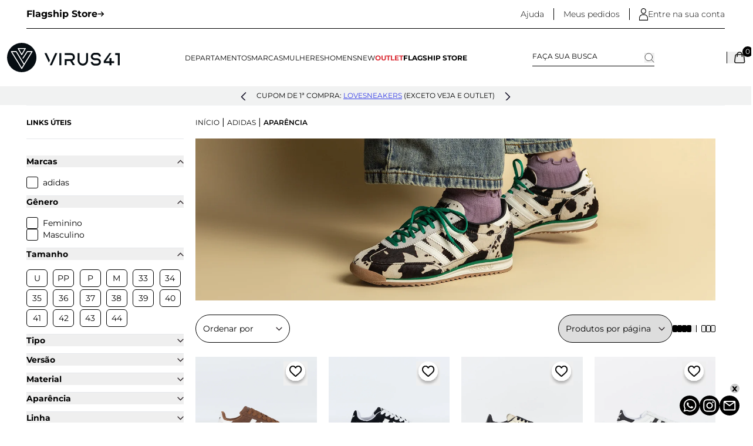

--- FILE ---
content_type: text/css; charset=utf-8
request_url: https://service.yviews.com.br/script/style?storeKey=e6f87f8d-1cd5-4656-9b01-72604ff03ba9&callback=?
body_size: 6245
content:
:root{--yv-star-color:#ffd700;--yv-text-color:#000;--yv-primary-color:#337ab7;--yv-secondary-color:#fff;--yv-button-color:#4da34d;--yv-text-button-color:#fff;--yv-primary-color-opacity:#337ab715}.yv-rating:not(:checked)>label:before{content:none}[class*="star"][class*="yv"]:not([class*="form"])>svg>path,.yv-rating>input:checked~label div svg path,.yv-form-box__review__field__rating__input:hover ~ label svg path,.yv-form-box__review__field__stars__input:hover ~ label svg path{fill:var(--yv-star-color)}*[class*="yv"]::-webkit-scrollbar{width:4px}*[class*="yv"]::-webkit-scrollbar-thumb{background:#c6c6c6;border-radius:50px}*[class*="yv"]::-webkit-scrollbar-thumb:hover{background:#999}.yv-photosummary{display:flex;flex-flow:row wrap;align-items:center;justify-content:flex-start;width:100%;margin:30px 0 0;padding:0 30px}.yv-photosummary__display,.yv-photosummary__display__image,.yv-photosummary__display__image__src{display:flex;align-items:center;justify-content:center}.yv-photosummary__display{margin-right:10px;background-color:#0000}.yv-photosummary__display__image{width:144px;height:144px;border-radius:5px;overflow:hidden;background-color:#0000}.yv-photosummary__display__image__src{width:100%;height:100%;background-repeat:no-repeat;background-size:contain;background-position:center;background-color:#0000}.yv-photosummary{display:flex;align-items:center;justify-content:center;width:100%;height:auto;margin:50px 0}.yv-photosummary *{box-sizing:border-box;user-select:none;-webkit-user-select:none;-moz-user-select:none;-ms-user-select:none;-webkit-user-drag:none}.yv-photosummary_container{position:relative;display:flex;flex-direction:row;align-items:center;justify-content:center;width:auto;height:auto}.yv-photosummary_container .control.prev.hide,.yv-photosummary_container .control.next.hide{visibility:hidden}.yv-photosummary_container .control.prev,.yv-photosummary_container .control.next{outline:0;cursor:pointer;position:relative;display:block;width:24px;height:24px;border:0;border-radius:50%;background:url('https://yv-misc.s3.amazonaws.com/customers/yv/arrow_alt.png');background-repeat:no-repeat;background-position:50%;background-size:90%;background-color:var(--yv-button-color);z-index:3}.yv-photosummary_container .control.next{transform:rotate(180deg)}.yv-photosummary_container .control.prev:active{transform:scale(.9)}.yv-photosummary_container .control.next:active{transform:rotate(180deg) scale(.9)}.yv-photosummary_container .next:active{transform:rotate(180deg)}.yv-photosummary_container_view{overflow:hidden;position:relative;height:auto;margin:0 10px;z-index:2;cursor:grab}.yv-photosummary_container_view.grabbing{cursor:grabbing}.yv-photosummary_container_view_wrapper{top:0;position:relative;display:flex;flex-direction:row;align-items:center;padding:25px 0;z-index:1}.yv-photosummary_container_view_wrapper.shifting{transition:left .3s ease-out}.yv-photosummary__display{display:flex;flex-direction:row;flex-wrap:wrap;align-items:center;justify-content:center;position:relative;min-width:280px;width:280px;height:auto;margin:0 5px;transition:all 1s}.yv-testimonial{display:flex;align-items:center;justify-content:center;width:100%;height:auto;margin:50px 0}.yv-testimonial *{box-sizing:border-box;user-select:none;-webkit-user-select:none;-moz-user-select:none;-ms-user-select:none;-webkit-user-drag:none}.yv-testimonial__container{position:relative;display:flex;flex-direction:row;align-items:center;justify-content:center;width:auto;height:auto}.yv-testimonial__container .control.prev.hide,.yv-testimonial__container .control.next.hide{visibility:hidden}.yv-testimonial__container .control.prev,.yv-testimonial__container .control.next{outline:0;cursor:pointer;position:relative;display:block;width:24px;height:24px;border:0;border-radius:50%;background:url('https://yv-misc.s3.amazonaws.com/customers/yv/arrow_alt.png');background-repeat:no-repeat;background-position:50%;background-size:90%;z-index:3}.yv-testimonial__container .control.next{transform:rotate(180deg)}.yv-testimonial__container .control.prev:active{transform:scale(.9)}.yv-testimonial__container .control.next:active{transform:rotate(180deg) scale(.9)}.yv-testimonial__container .next:active{transform:rotate(180deg)}.yv-testimonial__container__view{overflow:hidden;position:relative;height:auto;margin:0 10px;z-index:2;cursor:grab}.yv-testimonial__container__view.grabbing{cursor:grabbing}.yv-testimonial__container__view__wrapper{top:0;position:relative;display:flex;flex-direction:row;align-items:center;padding:25px 0;z-index:1}.yv-testimonial__container__view__wrapper.shifting{transition:left .3s ease-out}.yv-slide{display:flex;flex-direction:row;flex-wrap:wrap;align-items:flex-start;justify-content:flex-start;position:relative;min-width:280px;width:280px;height:auto;margin:0 5px;transition:all 1s}.yv-slide__rating-content{display:flex;flex-direction:row;flex-wrap:wrap;align-items:flex-start;justify-content:flex-start;width:100%;height:auto;background-color:#fff;box-shadow:2px 2px 3px 2px rgba(0,0,0,0.15);border-radius:5px}.yv-slide__rating-content__rating{display:flex;flex-direction:row;flex-wrap:wrap;align-items:center;justify-content:flex-start;width:60%;height:50px;padding:10px}.yv-slide__rating-content__rating__star{display:flex;align-items:center;justify-content:center;width:auto;height:100%}.yv-slide__rating-content__rating__star svg{width:18px;height:18px}.yv-slide__rating-content__date{display:flex;flex-direction:row;align-items:center;justify-content:flex-end;width:40%;height:50px;padding:10px;font-size:12px}.yv-slide__rating-content__comment{display:flex;flex-direction:row;align-items:flex-start;justify-content:flex-start;width:100%;height:auto;padding:10px}.yv-slide__rating-content__comment__paragraph{display:block;width:100%;min-height:60px;font-size:14px;text-align:justify}.yv-slide__rating-content__ratings{display:flex;flex-direction:row;flex-wrap:wrap;align-items:flex-start;justify-content:center;width:100%;height:auto;padding:10px 5px}.yv-slide__rating-content__ratings__purchase-rating{display:flex;flex-direction:row;flex-wrap:wrap;align-items:center;justify-content:center;width:auto;height:auto;margin:0 5px 0 0}.yv-slide__rating-content__ratings__purchase-rating__icon{display:flex;align-items:center;justify-content:center;width:14px;height:14px;margin-right:5px}.yv-slide__rating-content__ratings__purchase-rating__icon svg{width:14px;height:14px}.yv-slide__rating-content__ratings__purchase-rating__star{display:flex;align-items:center;justify-content:center;width:14px;height:14px}.yv-slide__rating-content__ratings__purchase-rating__star svg{width:14px;height:14px}.yv-slide__rating-user{display:flex;flex-direction:row;flex-wrap:wrap;align-items:flex-start;justify-content:flex-start;width:100%;height:auto}.yv-slide__rating-user__image{display:flex;flex-direction:row;align-items:center;justify-content:center;width:30%;height:auto;padding:10px}.yv-slide__rating-user__image__profile-img{display:block;width:45px;height:45px;border-radius:50%}.yv-slide__rating-user__info{display:flex;flex-direction:row;flex-wrap:wrap;align-items:center;justify-content:center;width:70%;height:auto;padding:10px}.yv-slide__rating-user__info__name{display:block;width:100%;height:auto;margin-bottom:5px;text-align:left;text-transform:capitalize;font-size:14px;font-weight:500;color:#000}.yv-slide__rating-user__info__local{display:block;width:100%;height:auto;text-align:left;text-transform:capitalize;font-size:14px;color:#444}.yv-testimonial__container .paging{position:absolute;top:85%;display:flex;flex-direction:row;align-items:center;justify-content:center;width:auto;height:auto;margin:25px 0 0;background:transparent;z-index:3}.yv-testimonial__container .paging .index{display:inline-block;width:10px;height:10px;margin:0 2px;border:0;border-radius:50%;filter:opacity(.35);outline:0;cursor:pointer;background-color:var(--yv-button-color)}.yv-testimonial__container .paging .index.active{filter:opacity(1)}.yv-reviews-list__review-box__components{display:flex;flex-wrap:wrap;place-content:flex-start;margin:15px 0}.yv-reviews-list__review-box__components__item{display:flex;flex-direction:column;flex-basis:32.3%;padding:10px;border-left:1px solid #9995;margin:5px .5%}.yv-reviews-list__review-box__components__item-title{font-weight:600;line-height:110%}.yv-reviews-list__review-box__components__item-value{text-transform:capitalize}.yv-reviews-list__review-box__components.hidden{max-height:0;padding:0 20px;border:1px solid transparent;margin:0}#yv-review-quickreview,.yv-review-quickreview,.yv-quickreview{cursor:pointer;display:flex;flex-flow:row wrap;align-items:stretch;justify-content:flex-start}.yv-quickreview__stars{display:flex;flex-flow:row;align-items:center;justify-content:flex-start}.yv-quickreview__stars__star{display:flex;flex-flow:row;align-items:center;justify-content:center;width:20px;height:20px}.yv-quickreview__stars__star svg{width:20px;height:20px}.yv-quickreview__info{display:flex;flex-flow:row;align-items:center;justify-content:center;padding-left:5px;font-size:14px;font-style:normal;color:#8e8e8e}.yv-quickreview__info::before{content:'('}.yv-quickreview__info::after{content:')'}.yv-quickreview__info__total,.yv-quickreview__info__description{display:flex;flex-flow:row;align-items:center;justify-content:center}.yv-quickreview__info__total{padding:0 5px}.yv-quickreview__info__description{padding-right:5px}.yv-quickreview__relevant-reviews{display:none}.yv-loader{position:absolute;display:flex;flex-flow:row;align-items:center;justify-content:center;width:100%;height:100%;background-color:#fff;z-index:3}.yv-loader__icon{width:35px;height:35px;border:5px solid #1da1f233;border-left-color:#1da1f2;border-radius:50%;background:transparent;animation:spinning-loader 1s linear infinite}@keyframes spinning-loader{from{transform:rotate(0)}to{transform:rotate(360deg)}}.yv-reviews-list,.yv-questions-list,.yv-similar-list{display:flex;flex-flow:column wrap;align-items:center;justify-content:center;width:100%}.yv-similar-list{padding:15px 0;border:1px solid #e5e5e5;border-radius:8px}#yv-reviews,.yv-qa{display:flex;flex-flow:column;align-items:stretch;justify-content:stretch;font-family:Roboto,Open-Sans,sans-serif;font-size:16px;padding:0 20px;margin:20px auto;border:1px solid #e5e5e5;border-radius:5px;max-width:1200px}#yv-reviews *,.yv-qa *,.yv-form-box *{box-sizing:border-box;text-decoration:none;list-style-type:none}.yv-title-box{display:flex;flex-flow:column;justify-content:center;align-self:center}.yv-title-box__title,.yv-title-box__subtitle{display:flex;align-items:center;justify-content:center;text-align:center;color:#555}.yv-title-box__title{text-transform:uppercase;font-size:1.5em;font-weight:700;margin:30px 0 15px}.yv-title-box__subtitle{font-size:1em;font-style:oblique;line-height:1.85;margin:0}.yv-title-box__share{display:flex;align-items:center;justify-content:center;width:100%;margin-top:25px}.yv-title-box__share__facebook-option{cursor:pointer;display:flex;flex-flow:row wrap;align-items:stretch;justify-content:center;width:325px;max-width:325px;padding:10px 20px;border:0;border-radius:4px}button.yv-title-box__share__facebook-option{background-color:#133783}button.yv-title-box__share__facebook-option:hover{opacity:.9}.yv-title-box__share__facebook-option__label{display:flex;align-items:center;justify-content:center;font-weight:bold;font-size:.95em;color:#fff}.yv-title-box__share__facebook-option__icon{display:flex;align-items:center;justify-content:center;margin-left:10px;width:22px;height:22px}.yv-title-box__share__facebook-option__icon svg{width:22px;height:22px}.yv-summary-box{display:flex;flex-flow:row wrap;align-items:center;justify-content:center;margin:15px 0 30px}.yv-summary-box__average-rating{display:flex;flex-flow:column;align-items:stretch;justify-content:center;width:100%}.yv-summary-box__average-rating__rating-box{display:flex;flex-flow:row wrap;align-items:stretch;justify-content:center}.yv-summary-box__average-rating__rating-box__rating{display:flex;align-items:stretch;justify-self:center}.yv-summary-box__average-rating__rating-box__rating__star{display:flex;align-items:center;justify-content:center;width:25px;height:25px}.yv-summary-box__average-rating__rating-box__rating__star svg{width:25px;height:25px}.yv-summary-box__average-rating__rating-box__value,.yv-summary-box__average-rating__rating-box__qtde{display:flex;align-items:center;justify-content:center}.yv-summary-box__average-rating__rating-box__value{font-size:1.5em;font-weight:700;padding:0 10px}.yv-summary-box__average-rating__rating-box__qtde{width:100%;margin-top:5px;font-size:.9em}.yv-ordering{display:flex;flex-flow:row wrap;align-items:stretch;justify-content:flex-end;width:100%;margin:30px 0 15px}.yv-ordering__label{display:flex;align-items:center;justify-content:center;margin-right:10px;font-size:14px;font-style:italic}.yv-drop{position:relative;display:flex;flex-flow:column;align-items:stretch;justify-content:center;max-width:165px;min-width:165px}.yv-drop__button-box{display:flex;width:100%;height:30px;border:1px solid #e5e5e5;border-radius:5px;background-color:#0000}button.yv-drop__button-box__button{display:flex;align-items:stretch;justify-content:flex-start;width:100%;height:100%;padding:0 10px;background-color:#0000;transition:background-color .65s;border:0}button.yv-drop__button-box__button:hover{background-color:#0001a}.yv-drop__button-box__button__label{display:flex;align-items:center;justify-content:flex-start;width:calc(100% - 20px);font-size:12px;color:#8e8e8e}.yv-drop__button-box__button__icon{display:flex;align-items:center;justify-content:center;width:20px}.yv-drop__button-box__button__icon svg{width:100%;height:auto}.yv-drop__button-box__button__icon svg path{fill:#8e8e8e}ul.yv-drop__list-box{position:absolute;top:35px;list-style:none;display:flex;flex-flow:column;width:calc(100% - 24px);align-items:stretch;padding:0;margin:0;background-color:#fff;border-radius:5px;box-shadow:1px 1px 6px rgb(0 0 0 / 25%);overflow:hidden;z-index:2}.yv-drop__list-box.is-hide{display:none}.yv-drop__list-box__item{display:flex;flex-flow:column;align-items:stretch;justify-content:stretch;width:100%}.yv-drop__list-box__item__button{display:flex;align-items:center;justify-content:flex-start;font-size:12px;border-style:none;padding:5px 10px;color:#8e8e8e;background-color:#0000;transition:background-color .65s}.yv-drop__list-box__item__button:hover{background-color:rgba(0,0,0,0.1)}input.yv-drop__selected-value{display:none}.yv-reviews-list__review-box,.yv-questions-list__qa-box,.yv-similar-list__qa-box{display:flex;flex-flow:column;align-items:stretch;justify-content:stretch;width:100%;padding:15px 15px;border:1px solid #ddd;border-radius:10px;margin-bottom:15px}.yv-questions-list__qa-box{border:0;padding:0}.yv-similar-list__qa-box{align-items:center;border:0}.yv-similar-list__label{display:flex;align-items:center;justify-content:center;text-align:center;font-size:.9em;line-height:1.65}.yv-similar-list__button{display:flex;align-items:center;justify-content:center;padding:10px 15px;border:0;border-radius:5px;background-color:var(--yv-button-color);transition:background-color .5s ease}.yv-reviews-list__review-box__review,.yv-reviews-list__review-box__answer{display:flex;flex-flow:row wrap;align-items:flex-start;justify-content:center;width:100%}.yv-reviews-list__review-box:nth-child(2n+1){background-color:#EFEFEF}.yv-reviews-list__review-box__answer{padding-top:15px;margin-top:15px;border-top:1px solid #ddd;background-color:#0000}.yv-reviews-list__review-box__review__info-content,.yv-reviews-list__review-box__answer__info-content{display:flex;flex-flow:row wrap;align-items:stretch;justify-content:center;width:20%}.yv-reviews-list__review-box__review__info-content__image,.yv-reviews-list__review-box__answer__info-content__image{display:flex;align-items:center;justify-content:center}.yv-reviews-list__review-box__review__info-content__image{width:35%;padding:15px 5px 15px 15px;border-radius:6px 0 0 6px;background-color:#4F4F4F}.yv-reviews-list__review-box__answer__info-content__image{width:100%}.yv-reviews-list__review-box__review__info-content__image__display,.yv-reviews-list__review-box__answer__info-content__image__display{display:flex;align-items:center;justify-content:center;width:35px;height:35px;border:1px solid #e5e5e5;border-radius:50%;overflow:hidden}.yv-reviews-list__review-box__review__info-content__image__display__src,.yv-reviews-list__review-box__answer__info-content__image__display__src{display:flex;align-items:center;justify-content:center;width:100%;height:100%;background-repeat:no-repeat;background-position:50%;background-size:contain}.yv-reviews-list__review-box__review__info-content__name,.yv-reviews-list__review-box__answer__info-content__name{display:flex;align-items:center;justify-content:center;font-size:.85em;font-weight:700;padding:0 10px 0;text-align:center}.yv-reviews-list__review-box__review__info-content__name{width:45%;position:relative;padding:15px 15px 15px 5px;color:#fff;border-radius:0 6px 6px 0;background-color:#4F4F4F}.yv-reviews-list__review-box__review__info-content__name::before{position:absolute;right:-14px;content:' ';display:flex;width:0;height:0;background-color:#0000;border-top:7px solid #0000;border-right:8px solid #0000;border-bottom:7px solid #0000;border-left:7px solid #4F4F4F}.yv-reviews-list__review-box__answer__info-content__name{width:100%;margin-top:10px}.yv-reviews-list__review-box__review__info-content__verified-purchase,.yv-reviews-list__review-box__review__info-content__verified-purchase__icon,.yv-reviews-list__review-box__review__info-content__verified-purchase__label{display:flex;flex-flow:row wrap;align-items:center;justify-content:center}.yv-reviews-list__review-box__review__info-content__verified-purchase{width:100%;padding:0 10px;margin-top:15px}.yv-reviews-list__review-box__review__info-content__verified-purchase__icon{width:18px;height:18px}.yv-reviews-list__review-box__review__info-content__verified-purchase__icon svg{width:18px;height:18px}.yv-reviews-list__review-box__review__info-content__verified-purchase__label{margin-left:5px;font-size:.85rem;font-weight:700;text-align:center;color:#06d6a0}.yv-reviews-list__review-box__review__info-content__gender,.yv-reviews-list__review-box__review__info-content__gender__label,.yv-reviews-list__review-box__review__info-content__gender__value{display:flex;flex-flow:row wrap;align-items:center;justify-content:center}.yv-reviews-list__review-box__review__info-content__gender{width:100%;font-size:.75rem;font-style:italic;color:var(--yv-primary-color);padding:0 10px;margin-top:15px}.yv-reviews-list__review-box__review__info-content__gender__label{font-weight:600}.yv-reviews-list__review-box__review__info-content__gender__value{margin-left:5px}.yv-reviews-list__review-box__review__review-content,.yv-reviews-list__review-box__answer__answer-content{display:flex;flex-flow:row wrap;align-items:stretch;justify-content:stretch;width:80%}.yv-reviews-list__review-box__review__review-content__rating,.yv-reviews-list__review-box__review__review-content__rating__star,.yv-reviews-list__review-box__review__review-content__rating__star svg,.yv-reviews-list__review-box__review__review-content__date{display:flex;flex-flow:row wrap;align-items:center;justify-content:center}.yv-reviews-list__review-box__review__review-content__rating,.yv-reviews-list__review-box__review__review-content__date{padding:0 10px}.yv-reviews-list__review-box__review__review-content__rating__star{width:16px;height:16px}.yv-reviews-list__review-box__review__review-content__rating__star svg{width:16px;height:16px}.yv-reviews-list__review-box__review__review-content__date{text-align:center;font-size:.75em;font-style:italic;color:#8e8e8e;border-left:1px solid #ddd}.yv-reviews-list__review-box__review__review-content__review,.yv-reviews-list__review-box__answer__answer-content__answer{display:flex;align-items:center;justify-content:flex-start;width:100%;padding:0 10px;margin-top:15px;line-height:1.4;flex-wrap:wrap;word-break:break-all}.yv-reviews-list__review-box__answer__answer-content__answer{margin:0}.yv-reviews-list__review-box__review__review-content__recommendation{display:flex;flex-flow:row wrap;align-items:center;justify-content:flex-start;width:60%;padding:0 10px;margin-top:15px}.yv-reviews-list__review-box__review__review-content__recommendation__icon{display:flex;align-items:center;justify-content:center;width:20px;height:20px}.yv-reviews-list__review-box__review__review-content__recommendation__icon svg{width:20px;height:20px}.yv-reviews-list__review-box__review__review-content__recommendation__label{align-self:center;justify-self:stretch;width:calc(100% - 20px);text-align:left;font-weight:700;font-size:.85rem;padding-left:10px}.yv-reviews-list__review-box__review__review-content__social{display:flex;flex-flow:column wrap;align-items:center;justify-content:center;width:40%;padding:0 10px;margin-top:15px;border-left:1px solid #ddd}.yv-reviews-list__review-box__review__review-content__social__like-box{display:flex;flex-flow:row wrap;align-items:center;justify-content:center;width:100%}.yv-reviews-list__review-box__review__review-content__social__like-box__like-button,.yv-reviews-list__review-box__review__review-content__social__like-box__dislike-button{cursor:pointer;display:flex;align-items:center;justify-content:center;height:30px;padding:5px 5px;border:1px solid #e5e5e5;border-radius:5px;overflow:hidden;outline:0;background-color:transparent;transition:background .5s ease}.yv-reviews-list__review-box__review__review-content__social__like-box__like-button{margin-right:15px}.yv-reviews-list__review-box__review__review-content__social__like-box__like-button:hover,.yv-reviews-list__review-box__review__review-content__social__like-box__dislike-button:hover{background-color:#0001a}.yv-reviews-list__review-box__review__review-content__social__like-box__like-button:disabled,.yv-reviews-list__review-box__review__review-content__social__like-box__dislike-button:disabled{opacity:.5;cursor:not-allowed}.yv-reviews-list__review-box__review__review-content__social__like-box__like-button__icon,.yv-reviews-list__review-box__review__review-content__social__like-box__dislike-button__icon{display:flex;align-items:center;justify-content:center;width:18px;height:18px;margin-right:10px}.yv-reviews-list__review-box__review__review-content__social__like-box__like-button__icon svg,.yv-reviews-list__review-box__review__review-content__social__like-box__dislike-button__icon svg{width:18px;height:18px}.yv-reviews-list__review-box__review__review-content__social__like-box__like-button__qtde,.yv-reviews-list__review-box__review__review-content__social__like-box__dislike-button__qtde{display:flex;align-items:center;justify-content:center;font-size:12px;color:#8e8e8e;width:calc(100% - 20px)}.yv-reviews-list__review-box__review__review-content__social__share{display:flex;align-items:center;justify-content:center;width:100%;margin-top:10px}.yv-paging-box{display:flex;flex-direction:row;align-items:center;justify-content:center;width:100%;height:30px;margin:15px 0 15px}.yv-paging-box__prev,.yv-paging-box__next,.yv-paging-box__number{cursor:pointer;display:flex;align-items:center;justify-content:center;margin:0 3px;border:0;transition:box-shadow .15s ease}.yv-paging-box__prev:hover,.yv-paging-box__next:hover,.yv-paging-box__number:hover{box-shadow:0 0 0 100vh inset rgb(0 0 0 / 30%)}.yv-paging-box__number{padding:5px 10px;font-weight:700;font-size:.9rem;border-radius:6px}.yv-paging-box__number.current{color:var(--yv-text-button-color);background-color:#000;box-shadow:0 0 0 100vh inset rgb(0 0 0 / 30%)}.yv-paging-box__prev,.yv-paging-box__next{width:30px;height:30px;border-radius:50%}.yv-paging-box__prev.empty,.yv-paging-box__next.empty{opacity:.35}.yv-paging-box__prev svg,.yv-paging-box__next svg{width:20px;height:20px}.yv-form-box,.yv-questions-list__qa-box__reply{display:flex;flex-flow:column wrap;align-items:center;justify-content:center;width:100%;padding:15px 0}.yv-questions-list__qa-box__reply{align-items:flex-start}.yv-questions-list__qa-box__reply.is-hide{display:none}button.yv-form-box__button,button.yv-questions-list__qa-box__reply__button{display:flex;align-items:center;justify-content:center;padding:10px 15px;border:0;border-radius:5px;background-color:#000;color:#fff;transition:box-shadow .5s ease;cursor:pointer}button.yv-form-box__button:hover{box-shadow:0 0 0 100vh inset rgb(0 0 0 / 30%)}button.yv-form-box__question__field__button{width:35%;max-width:150px;height:100px;color:var(--yv-text-button-color);font-size:.75rem;text-transform:uppercase;border:0;border-top-left-radius:0;border-bottom-left-radius:0;border-top-right-radius:15px;border-bottom-right-radius:15px;cursor:pointer;background-color:var(--yv-button-color);transition:box-shadow .5s ease}button.yv-form-box__button:hover,button.yv-form-box__question__field__button:hover{box-shadow:0 0 0 100vh inset rgb(0 0 0 / 30%)}[yv-role="form-box-review"] button.yv-form-box__button+div{margin-top:20px}.yv-form-box__review__media-shelf{display:flex;flex-flow:row wrap;align-items:center;justify-content:center;width:100%;max-width:600px;padding:10px;margin-bottom:30px;border:1px solid #e5e5e5;border-radius:5px}.yv-form-box__review__media-shelf__display{display:flex;flex-flow:column;align-items:center;justify-content:center;width:150px;height:150px;overflow:hidden}.yv-form-box__review__media-shelf__display__image{display:flex;align-items:center;justify-content:center;width:100%;height:100%;background-repeat:no-repeat;background-position:50%;background-size:contain}.yv-form-box__review__media-shelf__label{display:flex;align-items:center;justify-content:center;width:100%;margin-top:10px;text-align:center;text-transform:lowercase;font-size:.7em;color:#8e8e8e}.yv-form-box__review__media-shelf__product-name{display:flex;align-items:center;justify-content:center;width:100%;margin-top:5px;text-align:center;text-transform:capitalize;font-size:1.45em}.yv-form-box__review{display:flex;flex-flow:column wrap;align-items:stretch;justify-content:center;width:100%}.yv-form-box__review__title{display:flex;align-items:center;justify-content:flex-start;color:#555;text-transform:uppercase;font-size:1em;font-weight:700;margin-bottom:30px}.yv-form-box__review__subtitle{display:flex;align-items:center;justify-content:flex-start;color:#555;font-size:1.25rem;font-weight:300;font-style:italic;margin-bottom:30px}.yv-form-box__review__field{display:flex;flex-flow:row wrap;align-items:center;justify-content:flex-start;width:100%;margin-bottom:30px}.yv-form-box__review__field__label{display:flex;flex-flow:row wrap;align-items:center;justify-content:flex-start;width:100%;margin-bottom:8px}.yv-form-box__review__field__label__title{display:flex;align-items:center;justify-content:center;font-size:.9em}.yv-form-box__review__field__label__required-simbol,.yv-form-box__review__field__label__error,.yv-form-box__question__field__label__error,.yv-questions-list__qa-box__reply__answer__field__label__error{display:flex;align-items:center;justify-content:center;color:#ef476f;margin-left:8px}.yv-form-box__review__field__label__required-simbol{font-size:1.15em;font-weight:bold;color:#ef476f}.yv-form-box__review__field__label__error,.yv-form-box__question__field__label__error,.yv-questions-list__qa-box__reply__answer__field__label__error{font-size:.9em;font-weight:normal;font-style:italic;color:#ef476f}.yv-form-box__review__field__label__error.hide{display:none}.yv-form-box__review__field__rating,.yv-form-box__review__field__stars{position:relative;display:flex;flex-flow:row-reverse;align-items:center;justify-content:center}.yv-form-box__review__field__rating__label,.yv-form-box__review__field__stars__label{display:flex;flex-flow:row;align-items:center;justify-content:center;margin:0}.yv-form-box__review__field__rating__label__icon,.yv-form-box__review__field__stars__label__icon{display:flex;align-items:center;justify-content:center;width:30px;height:30px}.yv-form-box__review__field__rating__label__icon svg,.yv-form-box__review__field__stars__label__icon svg{display:flex;align-items:center;justify-content:center;width:30px;height:30px}.yv-form-box__review__field__rating__label__icon svg path,.yv-form-box__review__field__stars__label__icon svg path{fill:#d1d1d1}.yv-form-box__review__field__rating__input,.yv-form-box__review__field__stars__input{display:none}.yv-form-box__review__field__rating__description,.yv-form-box__review__field__stars__description{display:none}.yv-form-box__review__field__rating__description::before,.yv-form-box__review__field__stars__description::before{position:absolute;left:-14px;content:' ';display:flex;width:0;height:0;background-color:#0000;border-top:7px solid #0000;border-right:7px solid #e5e5e5;border-bottom:7px solid #0000;border-left:7px solid #0000}.yv-form-box__review__field__rating__input:hover ~ label svg path,.yv-form-box__review__field__stars__input:hover ~ label svg path{opacity:.65}.yv-form-box__review__field__rating__input:checked+span,.yv-form-box__review__field__rating__input:hover+span,.yv-form-box__review__field__stars__input:checked+span,.yv-form-box__review__field__stars__input:hover+span{position:absolute;right:-100px;display:flex;align-items:center;justify-content:center;min-width:85px;padding:8px;border:1px solid #e5e5e5;border-radius:4px;background-color:#fff}.yv-form-box__review__field__rating__input:checked+span,.yv-form-box__review__field__stars__input:checked+span{z-index:1}.yv-form-box__review__field__rating__input:hover+span,.yv-form-box__review__field__stars__input:hover+span{z-index:2}textarea.yv-form-box__review__field__textarea{resize:none;width:100%;max-width:600px;height:130px;line-height:1.65;text-align:left;padding:10px 20px;margin:0;border:1px solid #dedede;box-shadow:none;outline:0}textarea.yv-form-box__review__field__textarea::placeholder{text-align:left}textarea.yv-form-box__review__field__textarea:focus,textarea.yv-form-box__review__field__textarea:focus:invalid{border:1px solid #dedede;box-shadow:1px 1px 6px rgb(0 0 0 / 25%)}.yv-form-box__review__field__charsleft{display:flex;align-items:center;justify-content:flex-start;width:100%;margin:5px 0;padding:0 5px;font-size:.75em}.yv-form-box__review__field__charsleft.is-invisible{visibility:hidden}.yv-form-box__review__field__helpreview{display:none}textarea.yv-form-box__review__field__textarea:focus ~ div{position:relative;display:flex;flex-flow:row wrap;align-items:flex-start;justify-content:center;width:100%;max-width:600px;padding:10px;background-color:#fff;border:1px solid #dedede;border-radius:4px;z-index:1}.yv-form-box__review__field__helpreview::before{position:absolute;top:-20px;left:50%;content:' ';display:flex;width:0;height:0;background-color:#0000;border-top:10px solid #0000;border-right:10px solid #0000;border-bottom:10px solid #e5e5e5;border-left:10px solid #0000}.yv-form-box__review__field__helpreview__title{display:flex;align-items:center;justify-content:center;width:100%;color:#555;font-size:.85em;font-style:italic;font-weight:bold;line-height:1.75;padding:0 5px 10px;margin:0}.yv-form-box__review__field__helpreview__guide{display:flex;flex-flow:column wrap;align-items:flex-start;justify-content:space-around;width:50%;padding:0 15px}.yv-form-box__review__field__helpreview__guide__item{display:flex;align-items:center;justify-content:flex-start;align-self:stretch;width:100%;font-size:.75em;font-style:italic;font-weight:normal;text-align:justify;line-height:1.45;margin:0 0 15px}.yv-form-box__review__field__radio,.yv-form-box__review__field__checkbox{display:flex;flex-flow:row;align-items:center;justify-content:center;flex-wrap:wrap}label.yv-form-box__review__field__radio__label,label.yv-form-box__review__field__checkbox__label{display:flex;flex-flow:row;align-items:center;justify-content:center;margin:0}label.yv-form-box__review__field__radio__label ~ .yv-form-box__review__field__radio__label,label.yv-form-box__review__field__checkbox__label ~ .yv-form-box__review__field__checkbox__label{margin-left:15px}input.yv-form-box__review__field__radio__label__input,.yv-form-box__review__field__radio__label__description,input.yv-form-box__review__field__checkbox__label__input,.yv-form-box__review__field__checkbox__label__description{display:flex;flex-flow:row;align-items:center;justify-content:center;margin:0;accent-color:var(--yv-primary-color)}.yv-form-box__review__field__radio__label__description,.yv-form-box__review__field__checkbox__label__description{margin-left:5px;font-weight:normal}.yv-form-box__review__field__dropdown{display:flex;flex-flow:row;align-items:center;justify-content:center}input.yv-form-box__review__field__input{display:flex;flex-flow:row;align-items:center;justify-content:center;width:100%;max-width:600px;min-height:40px;line-height:1.65;text-align:left;padding:10px 20px;margin:0;border:1px solid #dedede;box-shadow:none;outline:0}input.yv-form-box__review__field__input::placeholder{text-align:left}input.yv-form-box__review__field__input:focus{border:1px solid #dedede;box-shadow:1px 1px 6px rgb(0 0 0 / 25%)}.uploadcare--widget__button.uploadcare--widget__button_type_open,.uploadcare--widget__button.uploadcare--widget__button_type_cancel,.uploadcare--widget__button.uploadcare--widget__button_type_remove{background:var(--yv-button-color);color:var(--yv-text-button-color);cursor:pointer}.yv-form-box__review__fileupload{display:flex;flex-flow:column;align-items:stretch;justify-content:center;width:100%;margin-bottom:30px}.yv-form-box__review__fileupload__title{display:flex;align-items:center;justify-content:flex-start;color:#555;text-transform:uppercase;font-size:1em;font-weight:bold;margin-bottom:30px}.yv-form-box__review__fileupload__subtitle{display:flex;align-items:center;justify-content:flex-start;font-size:.9em;line-height:1.65;margin-bottom:8px}.yv-form-box__review__fileupload__view{display:flex;flex-flow:column;align-items:stretch;justify-content:center;align-self:center;width:100%;padding:15px;border:1px solid #dedede;border-radius:4px}.yv-form-box__review__fileupload__view__input,.yv-form-box__review__fileupload__view__wrapper{display:flex;flex-flow:row wrap;align-items:center;justify-content:flex-start}.yv-form-box__login{display:flex;flex-flow:row wrap;align-items:stretch;justify-content:center;width:100%;padding:15px;margin-bottom:30px;border:1px solid #dedede;border-radius:4px}.yv-form-box__login.hide{display:none}[yv-role="form-box-qa"] .yv-form-box__login{max-width:700px}.yv-form-box__login__signin{display:flex;flex-flow:row wrap;align-items:flex-start;justify-content:center;width:35%}.yv-form-box__login__signin__title{display:flex;align-items:center;justify-content:center;font-size:.75em;font-style:italic;width:100%}button.yv-form-box__login__signin__facebook-option,button.yv-form-box__login__signin__google-option{cursor:pointer;display:flex;flex-flow:row wrap;align-items:stretch;justify-content:center;width:100%;padding:10px 20px;border:0;border-radius:4px}button.yv-form-box__login__signin__facebook-option{background-color:#133783}button.yv-form-box__login__signin__google-option{background-color:#CD1B2B}.yv-form-box__login__signin__facebook-option__label,.yv-form-box__login__signin__google-option__label{display:flex;align-items:center;justify-content:center;width:80%;color:#fff;font-weight:bold;font-size:.95em}.yv-form-box__login__signin__facebook-option__icon,.yv-form-box__login__signin__google-option__icon{display:flex;align-items:center;justify-content:center;width:20%}.yv-form-box__login__signin__facebook-option:hover,.yv-form-box__login__signin__google-option:hover{opacity:.9}.yv-form-box__login__separator{position:relative;display:flex;flex-flow:column;align-items:center;align-self:stretch;justify-content:center;width:10%}.yv-form-box__login__separator__text{position:absolute;display:flex;align-items:center;justify-content:center;width:35px;height:35px;background-color:#fff;border:1px solid #dedede;border-radius:50%;z-index:2}.yv-form-box__login__separator__line{display:flex;align-items:center;justify-content:center;width:1px;height:100%;background-color:#dedede}.yv-form-box__login__image{display:flex;flex-flow:column;align-items:center;justify-content:center;width:45%}.logged .yv-form-box__login__image{width:25%}.yv-form-box__login__image__display{display:flex;align-items:center;justify-content:center;width:65px;height:65px;border:1px solid #dedede;border-radius:50%;overflow:hidden}.yv-form-box__login__image__display__src{display:flex;align-items:center;justify-content:center;width:100%;height:100%;background-repeat:no-repeat;background-position:50%;background-size:contain}.yv-form-box__login__info{display:flex;flex-flow:column;align-items:stretch;justify-content:center;width:55%}.logged .yv-form-box__login__info{width:75%}.yv-form-box__login__info__field{display:flex;flex-flow:row wrap;align-items:center;justify-content:center;width:100%;margin-bottom:20px}.logged .yv-form-box__login__info__field{margin-bottom:10px}.yv-form-box__login__info__exit{display:flex;flex-flow:column;align-items:flex-start;justify-content:center;width:100%}button.yv-form-box__login__info__exit__button{display:flex;align-items:center;justify-content:center;padding:10px 15px;border:0;border-radius:8px;background-color:var(--yv-button-color);color:var(--yv-text-button-color);transition:box-shadow .5s ease}button.yv-form-box__login__info__exit__button:hover{box-shadow:0 0 0 100vh inset rgb(0 0 0 / 30%)}label.yv-form-box__login__info__field__label{display:flex;flex-flow:row wrap;align-items:center;justify-content:flex-start;width:100%;font-weight:normal;margin-bottom:8px}.logged label.yv-form-box__login__info__field__label{margin-top:8px;margin-bottom:0}.yv-form-box__login__info__field__label__title{font-size:.9em;font-style:italic}.yv-form-box__login__info__field__label__subtitle{font-size:.75em;font-style:italic;padding-left:8px}.yv-form-box__login__info__field__label__error{font-size:.9em;font-style:italic;color:#ef476f;margin-left:8px}input.yv-form-box__login__info__field__input{display:flex;flex-flow:row;align-items:center;justify-content:center;width:100%;min-height:40px;line-height:1.65;text-align:left;padding:10px 20px;margin-bottom:0;border:1px solid #dedede;box-shadow:none;outline:0}input.yv-form-box__login__info__field__input::placeholder{text-align:left}input.yv-form-box__login__info__field__input:focus,input.yv-form-box__login__info__field__input:focus:invalid{border:1px solid #dedede;box-shadow:1px 1px 6px rgb(0 0 0 / 25%)}.yv-form-box__question,.yv-questions-list__qa-box__reply__answer{display:flex;flex-flow:column;align-items:center;justify-content:center;width:100%;padding:0}.yv-form-box__question__field,.yv-questions-list__qa-box__reply__answer__field{position:relative;display:flex;flex-flow:row wrap;align-items:center;justify-content:center;width:100%;margin-bottom:8px}.yv-questions-list__qa-box__reply__answer__field{justify-content:flex-start;margin-top:15px}.yv-form-box__question__field__label,.yv-questions-list__qa-box__reply__answer__field__label{display:flex;flex-flow:row wrap;align-items:center;justify-content:center;width:100%;margin-bottom:8px}.yv-questions-list__qa-box__reply__answer__field__label{justify-content:left}.yv-form-box__question__field__label__title,.yv-questions-list__qa-box__reply__answer__field__label__title{text-align:center;font-size:.9em;line-height:1.65}.yv-questions-list__qa-box__reply__answer__field__label__title{text-align:left}textarea.yv-form-box__question__field__input,textarea.yv-questions-list__qa-box__reply__answer__field__input{resize:none;width:100%;height:100px;max-width:700px;line-height:1.65;text-align:left;padding:10px 20px;margin:0;border:1px solid #dedede;box-shadow:none;outline:0}textarea.yv-questions-list__qa-box__reply__answer__field__input{max-width:100%;height:70px}textarea.yv-form-box__question__field__input::placeholder,textarea.yv-questions-list__qa-box__reply__answer__field__input::placeholder{text-align:center}textarea.yv-form-box__question__field__input:focus,textarea.yv-form-box__question__field__input:focus:invalid,textarea.yv-form-box__question__field__input:focus:invalid:focus,textarea.yv-questions-list__qa-box__reply__answer__field__input:focus:invalid{border:1px solid #dedede;box-shadow:1px 1px 6px rgb(0 0 0 / 25%)}.yv-form-box__question__field__charsleft,.yv-questions-list__qa-box__reply__answer__field__charsleft{display:flex;align-items:center;justify-content:center;width:100%;font-size:.75em;margin-top:8px}.yv-questions-list__qa-box__reply__answer__field__charsleft{justify-content:flex-start}.yv-form-box__question__field__charsleft.is-invisible,.yv-questions-list__qa-box__reply__answer__field__charsleft.is-invisible{visibility:hidden}.yv-questions-list__qa-box__question,.yv-questions-list__qa-box__answer,.yv-similar-list__qa-box__question,.yv-similar-list__qa-box__answer{display:flex;flex-flow:row;align-items:stretch;justify-content:stretch;padding:15px 0}.yv-questions-list__qa-box__answer{width:calc(100% - 5%);padding-left:15px;margin-left:5%;border-left:2px dashed #e5e5e5}.yv-similar-list__qa-box__question{width:calc(100% - 5%);margin-left:5%}.yv-similar-list__qa-box__answer{width:calc(100% - 10%);padding-left:15px;margin-left:10%;border-left:2px dashed #e5e5e5}.yv-questions-list__qa-box__question__info-content,.yv-questions-list__qa-box__answer__info-content{display:flex;flex-flow:column;align-items:stretch;justify-content:flex-start;width:10%}.yv-questions-list__qa-box__question__info-content__image,.yv-questions-list__qa-box__answer__info-content__image{display:flex;align-items:center;justify-content:center;width:100%;height:100%}.yv-questions-list__qa-box__question__info-content__image__display,.yv-questions-list__qa-box__answer__info-content__image__display{display:flex;align-items:center;justify-content:center;width:35px;height:35px;border:1px solid #dedede;border-radius:50%;overflow:hidden}.yv-questions-list__qa-box__question__info-content__image__display__src,.yv-questions-list__qa-box__answer__info-content__image__display__src{display:flex;align-items:center;justify-content:center;width:100%;height:100%;background-repeat:no-repeat;background-position:50%;background-size:contain}.yv-questions-list__qa-box__question__question-content,.yv-questions-list__qa-box__answer__answer-content,.yv-similar-list__qa-box__question__question-content,.yv-similar-list__qa-box__answer__answer-content{display:flex;flex-flow:row wrap;align-items:stretch;justify-content:stretch;width:90%}.yv-questions-list__qa-box__question__question-content__name,.yv-questions-list__qa-box__question__question-content__date,.yv-questions-list__qa-box__answer__answer-content__name,.yv-questions-list__qa-box__answer__answer-content__date,.yv-similar-list__qa-box__question__question-content__name,.yv-similar-list__qa-box__question__question-content__date,.yv-similar-list__qa-box__answer__answer-content__name,.yv-similar-list__qa-box__answer__answer-content__date{display:flex;align-items:center;justify-content:flex-start;font-size:12px;font-style:italic;padding:0 10px;color:#8e8e8e}.yv-questions-list__qa-box__question__question-content__display,.yv-questions-list__qa-box__answer__answer-content__display,.yv-similar-list__qa-box__question__question-content__display,.yv-similar-list__qa-box__answer__answer-content__display{display:flex;align-items:center;justify-content:flex-start;padding:0 10px}.yv-questions-list__qa-box__question__question-content__display__rate,.yv-questions-list__qa-box__answer__answer-content__display__rate,.yv-similar-list__qa-box__question__question-content__display__rate,.yv-similar-list__qa-box__answer__answer-content__display__rate{display:flex;align-items:center;justify-content:center}.yv-questions-list__qa-box__question__question-content__display__rate__icon,.yv-questions-list__qa-box__answer__answer-content__display__rate__icon,.yv-similar-list__qa-box__question__question-content__display__rate__icon,.yv-similar-list__qa-box__answer__answer-content__display__rate__icon{display:flex;align-items:center;justify-content:center;width:18px;height:18px;margin-right:5px}.yv-questions-list__qa-box__question__question-content__display__rate__icon svg,.yv-questions-list__qa-box__answer__answer-content__display__rate__icon svg,.yv-similar-list__qa-box__question__question-content__display__rate__icon svg,.yv-similar-list__qa-box__answer__answer-content__display__rate__icon svg{width:18px;height:18px}.yv-questions-list__qa-box__question__question-content__display__rate__icon svg path,.yv-questions-list__qa-box__answer__answer-content__display__rate__icon svg path,.yv-similar-list__qa-box__question__question-content__display__rate__icon svg path,.yv-similar-list__qa-box__answer__answer-content__display__rate__icon svg path{fill:#8e8e8e}.yv-questions-list__qa-box__question__question-content__display__rate__qtde,.yv-questions-list__qa-box__answer__answer-content__display__rate__qtde,.yv-similar-list__qa-box__question__question-content__display__rate__qtde,.yv-similar-list__qa-box__answer__answer-content__display__rate__qtde{display:flex;align-items:center;justify-content:center;font-size:12px;color:#8e8e8e}.yv-questions-list__qa-box__question__question-content__question,.yv-questions-list__qa-box__answer__answer-content__answer,.yv-similar-list__qa-box__question__question-content__question,.yv-similar-list__qa-box__answer__answer-content__answer{display:flex;align-items:center;justify-content:flex-start;width:100%;padding:0 10px;margin-top:10px;line-height:1.5;flex-wrap:wrap;word-break:break-all}.yv-questions-list__qa-box__question__question-content__like-box,.yv-questions-list__qa-box__answer__answer-content__like-box,.yv-similar-list__qa-box__question__question-content__like-box,.yv-similar-list__qa-box__answer__answer-content__like-box{display:flex;align-items:center;justify-content:flex-start;flex-flow:row wrap;padding:0 10px;margin-top:10px;font-size:16px;line-height:1.5}.yv-questions-list__qa-box__question__question-content__like-box__like-button,.yv-questions-list__qa-box__question__question-content__like-box__dislike-button,.yv-questions-list__qa-box__answer__answer-content__like-box__like-button,.yv-questions-list__qa-box__answer__answer-content__like-box__dislike-button,.yv-questions-list__qa-box__question__question-content__like-box__reply-button,.yv-similar-list__qa-box__question__question-content__like-box__like-button,.yv-similar-list__qa-box__question__question-content__like-box__dislike-button,.yv-similar-list__qa-box__answer__answer-content__like-box__like-button,.yv-similar-list__qa-box__answer__answer-content__like-box__dislike-button,.yv-similar-list__qa-box__question__question-content__like-box__reply-button{cursor:pointer;display:flex;align-items:center;justify-content:space-evenly;width:auto;padding:5px 5px;margin-right:5px;border:1px solid #e5e5e5;border-radius:4px;background-color:transparent}.yv-questions-list__qa-box__answer__answer-content__like-box__reply-button.is-hide,.yv-similar-list__qa-box__answer__answer-content__like-box__reply-button.is-hide{display:none}.yv-questions-list__qa-box__question__question-content__like-box__like-button:hover,.yv-questions-list__qa-box__question__question-content__like-box__dislike-button:hover,.yv-questions-list__qa-box__answer__answer-content__like-box__like-button:hover,.yv-questions-list__qa-box__answer__answer-content__like-box__dislike-button:hover,.yv-questions-list__qa-box__question__question-content__like-box__reply-button:hover,.yv-similar-list__qa-box__question__question-content__like-box__like-button:hover,.yv-similar-list__qa-box__question__question-content__like-box__dislike-button:hover,.yv-similar-list__qa-box__answer__answer-content__like-box__like-button:hover,.yv-similar-list__qa-box__answer__answer-content__like-box__dislike-button:hover,.yv-similar-list__qa-box__question__question-content__like-box__reply-button:hover{background:#0001a}.yv-questions-list__qa-box__question__question-content__like-box__like-button:disabled,.yv-questions-list__qa-box__question__question-content__like-box__dislike-button:disabled,.yv-questions-list__qa-box__answer__answer-content__like-box__like-button:disabled,.yv-questions-list__qa-box__answer__answer-content__like-box__dislike-button:disabled,.yv-questions-list__qa-box__question__question-content__like-box__reply-button:disabled,.yv-similar-list__qa-box__question__question-content__like-box__like-button:disabled,.yv-similar-list__qa-box__question__question-content__like-box__dislike-button:disabled,.yv-similar-list__qa-box__answer__answer-content__like-box__like-button:disabled,.yv-similar-list__qa-box__answer__answer-content__like-box__dislike-button:disabled,.yv-similar-list__qa-box__question__question-content__like-box__reply-button:disabled{opacity:.5;cursor:not-allowed}.yv-questions-list__qa-box__question__question-content__like-box__like-button__icon,.yv-questions-list__qa-box__question__question-content__like-box__dislike-button__icon,.yv-questions-list__qa-box__answer__answer-content__like-box__like-button__icon,.yv-questions-list__qa-box__answer__answer-content__like-box__dislike-button__icon,.yv-similar-list__qa-box__question__question-content__like-box__like-button__icon,.yv-similar-list__qa-box__question__question-content__like-box__dislike-button__icon,.yv-similar-list__qa-box__answer__answer-content__like-box__like-button__icon,.yv-similar-list__qa-box__answer__answer-content__like-box__dislike-button__icon{display:flex;align-items:center;justify-content:center;width:18px;height:18px;margin-right:10px}.yv-questions-list__qa-box__question__question-content__like-box__like-button__icon svg,.yv-questions-list__qa-box__question__question-content__like-box__dislike-button__icon svg,.yv-questions-list__qa-box__answer__answer-content__like-box__like-button__icon svg,.yv-questions-list__qa-box__answer__answer-content__like-box__dislike-button__icon svg,.yv-similar-list__qa-box__question__question-content__like-box__like-button__icon svg,.yv-similar-list__qa-box__question__question-content__like-box__dislike-button__icon svg,.yv-similar-list__qa-box__answer__answer-content__like-box__like-button__icon svg,.yv-similar-list__qa-box__answer__answer-content__like-box__dislike-button__icon svg{width:18px;height:18px}.yv-questions-list__qa-box__question__question-content__like-box__like-button__qtde,.yv-questions-list__qa-box__question__question-content__like-box__dislike-button__qtde,.yv-questions-list__qa-box__answer__answer-content__like-box__like-button__qtde,.yv-questions-list__qa-box__answer__answer-content__like-box__dislike-button__qtde,.yv-questions-list__qa-box__question__question-content__like-box__reply-button__label,.yv-similar-list__qa-box__question__question-content__like-box__like-button__qtde,.yv-similar-list__qa-box__question__question-content__like-box__dislike-button__qtde,.yv-similar-list__qa-box__answer__answer-content__like-box__like-button__qtde,.yv-similar-list__qa-box__answer__answer-content__like-box__dislike-button__qtde,.yv-similar-list__qa-box__question__question-content__like-box__reply-button__label{display:flex;align-items:center;justify-content:center;font-size:12px;color:#8e8e8e}@media only screen and (max-width:900px){.yv-summary-box__average-rating{width:100%;margin-top:25px}}@media only screen and (max-width:900px){.yv-form-box__review__field__label__error{justify-content:flex-start;width:100%;margin:8px 0 0}textarea.yv-form-box__review__field__textarea:focus ~ div{flex-flow:column}.yv-form-box__review__field__helpreview__guide{width:100%}.yv-questions-list__qa-box__reply__answer__field__label__error{margin:0;text-align:left}}@media only screen and (max-width:900px){.yv-reviews-list__review-box__review__info-content,.yv-reviews-list__review-box__answer__info-content{justify-content:flex-start;width:30%}.yv-reviews-list__review-box__answer__info-content__image,.yv-reviews-list__review-box__answer__info-content__name{width:100%}.yv-reviews-list__review-box__review__info-content__image{width:100%;padding:10px 15px 5px;border-radius:6px 6px 0 0}.yv-reviews-list__review-box__review__info-content__name{width:100%;padding:5px 15px 10px;border-radius:0 0 6px 6px}.yv-reviews-list__review-box__review__info-content__gender{font-size:.75rem}.yv-reviews-list__review-box__review__info-content__gender__label,.yv-reviews-list__review-box__review__info-content__gender__value{width:100%}.yv-reviews-list__review-box__review__info-content__gender__value{margin:5px 0 0}.yv-reviews-list__review-box__review__review-content,.yv-reviews-list__review-box__answer__answer-content{width:70%}.yv-reviews-list__review-box__review__review-content__recommendation{width:100%}.yv-reviews-list__review-box__review__review-content__social{width:100%;border:0}.yv-reviews-list__review-box__review__review-content__recommendation__label{font-size:.75rem}.yv-reviews-list__review-box__review__review-content__social__like-box,.yv-reviews-list__review-box__review__review-content__social__share{justify-content:flex-start}}@media only screen and (max-width:900px){.yv-reviews-list__review-box__components__item-title,.yv-reviews-list__review-box__components__item-value{font-size:16px}}@media only screen and (max-width:750px){.yv-form-box__login{flex-flow:column;align-items:center}.logged .yv-form-box__login__info__field{margin-top:15px}input.yv-form-box__login__info__field__input,input.yv-form-box__login__info__field__input::placeholder{text-align:center}.yv-form-box__login__signin{width:100%}.yv-form-box__login__signin__title{margin-bottom:20px}.yv-form-box__login__signin__facebook-option{margin-bottom:10px}.yv-form-box__login__separator{width:100%;height:85px}.yv-form-box__login__separator__line{height:1px;width:100%}.yv-form-box__login__info{width:100%}.logged label.yv-form-box__login__info__field__label{justify-content:center;text-align:center}.yv-form-box__login__info__field__label__title,.yv-form-box__login__info__field__label__subtitle{width:100%;text-align:center}.yv-form-box__login__info__field__label__subtitle{display:none}.yv-form-box__login__info__field__label__error{width:100%;margin:0;text-align:center}.yv-form-box__login__info__exit{align-items:center}}@media only screen and (max-width:700px){.yv-reviews-list__review-box__components{flex-direction:column;flex-wrap:nowrap;max-height:400px}.yv-reviews-list__review-box__components__item{margin:5px 0}}@media only screen and (max-width:600px){.yv-questions-list__qa-box__question__question-content__name,.yv-questions-list__qa-box__question__question-content__date,.yv-questions-list__qa-box__answer__answer-content__name,.yv-questions-list__qa-box__answer__answer-content__date,.yv-similar-list__qa-box__question__question-content__name,.yv-similar-list__qa-box__question__question-content__date,.yv-similar-list__qa-box__answer__answer-content__name,.yv-similar-list__qa-box__answer__answer-content__date,.yv-questions-list__qa-box__question__question-content__display__rate__qtde,.yv-questions-list__qa-box__answer__answer-content__display__rate__qtde,.yv-similar-list__qa-box__question__question-content__display__rate__qtde,.yv-similar-list__qa-box__answer__answer-content__display__rate__qtde{font-size:10px}}@media only screen and (max-width:600px){.yv-reviews-list__review-box__review__info-content__verified-purchase__label{margin:5px 0 0}}@media only screen and (max-width:450px){.yv-questions-list__qa-box__answer{width:calc(100% - 10%);padding-left:15px;margin-left:10%}.yv-questions-list__qa-box__question__info-content,.yv-questions-list__qa-box__answer__info-content{width:20%}.yv-questions-list__qa-box__question__info-content__image,.yv-questions-list__qa-box__answer__info-content__image{align-items:flex-start}.yv-questions-list__qa-box__question__question-content,.yv-questions-list__qa-box__answer__answer-content{width:80%}}.spot .yv-review-quickreview{display:flex}.container-custom #yv-review-quickreview{width:100%!important}

--- FILE ---
content_type: application/javascript; charset=utf-8
request_url: https://lojavirus.fbitsstatic.net/sf/bundle/?type=js&paths=swiper&theme=maincopy&v=202601191807
body_size: 56347
content:
var Swiper=function(){"use strict";function kt(n){return null!==n&&"object"==typeof n&&"constructor"in n&&n.constructor===Object}function ft(n,t){void 0===n&&(n={});void 0===t&&(t={});Object.keys(t).forEach(i=>{void 0===n[i]?n[i]=t[i]:kt(t[i])&&kt(n[i])&&Object.keys(t[i]).length>0&&ft(n[i],t[i])})}function i(){const n="undefined"!=typeof document?document:{};return ft(n,dt),n}function t(){const n="undefined"!=typeof window?window:{};return ft(n,vi),n}function h(n){return void 0===n&&(n=""),n.trim().split(" ").filter(n=>!!n.trim())}function l(n,t){return void 0===t&&(t=0),setTimeout(n,t)}function e(){return Date.now()}function et(n,i){void 0===i&&(i="x");const o=t();let f,r,e;const u=function(n){const r=t();let i;return r.getComputedStyle&&(i=r.getComputedStyle(n,null)),!i&&n.currentStyle&&(i=n.currentStyle),i||(i=n.style),i}(n);return o.WebKitCSSMatrix?(r=u.transform||u.webkitTransform,r.split(",").length>6&&(r=r.split(", ").map(n=>n.replace(",",".")).join(", ")),e=new o.WebKitCSSMatrix("none"===r?"":r)):(e=u.MozTransform||u.OTransform||u.MsTransform||u.msTransform||u.transform||u.getPropertyValue("transform").replace("translate(","matrix(1, 0, 0, 1,"),f=e.toString().split(",")),"x"===i&&(r=o.WebKitCSSMatrix?e.m41:16===f.length?parseFloat(f[12]):parseFloat(f[4])),"y"===i&&(r=o.WebKitCSSMatrix?e.m42:16===f.length?parseFloat(f[13]):parseFloat(f[5])),r||0}function w(n){return"object"==typeof n&&null!==n&&n.constructor&&"Object"===Object.prototype.toString.call(n).slice(8,-1)}function u(){const n=Object(arguments.length<=0?void 0:arguments[0]),i=["__proto__","constructor","prototype"];for(let r=1;r<arguments.length;r+=1){const f=r<0||arguments.length<=r?void 0:arguments[r];if(null!=f&&(t=f,!("undefined"!=typeof window&&void 0!==window.HTMLElement?t instanceof HTMLElement:t&&(1===t.nodeType||11===t.nodeType)))){const t=Object.keys(Object(f)).filter(n=>i.indexOf(n)<0);for(let i=0,r=t.length;i<r;i+=1){const r=t[i],e=Object.getOwnPropertyDescriptor(f,r);void 0!==e&&e.enumerable&&(w(n[r])&&w(f[r])?f[r].__swiper__?n[r]=f[r]:u(n[r],f[r]):!w(n[r])&&w(f[r])?(n[r]={},f[r].__swiper__?n[r]=f[r]:u(n[r],f[r])):n[r]=f[r])}}}var t;return n}function b(n,t,i){n.style.setProperty(t,i)}function gt(n){let{swiper:i,targetPosition:r,side:s}=n;const u=t(),f=-i.translate;let e,o=null;const a=i.params.speed;i.wrapperEl.style.scrollSnapType="none";u.cancelAnimationFrame(i.cssModeFrameID);const h=r>f?"next":"prev",c=(n,t)=>"next"===h&&n>=t||"prev"===h&&n<=t,l=()=>{e=(new Date).getTime();null===o&&(o=e);const t=Math.max(Math.min((e-o)/a,1),0),h=.5-Math.cos(t*Math.PI)/2;let n=f+h*(r-f);if(c(n,r)&&(n=r),i.wrapperEl.scrollTo({[s]:n}),c(n,r))return i.wrapperEl.style.overflow="hidden",i.wrapperEl.style.scrollSnapType="",setTimeout(()=>{i.wrapperEl.style.overflow="",i.wrapperEl.scrollTo({[s]:n})}),void u.cancelAnimationFrame(i.cssModeFrameID);i.cssModeFrameID=u.requestAnimationFrame(l)};l()}function a(n){return n.querySelector(".swiper-slide-transform")||n.shadowRoot&&n.shadowRoot.querySelector(".swiper-slide-transform")||n}function r(n,t){void 0===t&&(t="");const i=[...n.children];return n instanceof HTMLSlotElement&&i.push(...n.assignedElements()),t?i.filter(n=>n.matches(t)):i}function nt(n){try{return void console.warn(n)}catch(n){}}function f(n,t){void 0===t&&(t=[]);const i=document.createElement(n);return i.classList.add(...Array.isArray(t)?t:h(t)),i}function tt(n){const r=t(),e=i(),u=n.getBoundingClientRect(),f=e.body,o=n.clientTop||f.clientTop||0,s=n.clientLeft||f.clientLeft||0,h=n===r?r.scrollY:n.scrollTop,c=n===r?r.scrollX:n.scrollLeft;return{top:u.top+h-o,left:u.left+c-s}}function c(n,i){return t().getComputedStyle(n,null).getPropertyValue(i)}function k(n){let i,t=n;if(t){for(i=0;null!==(t=t.previousSibling);)1===t.nodeType&&(i+=1);return i}}function v(n,t){const r=[];let i=n.parentElement;for(;i;)t?i.matches(t)&&r.push(i):r.push(i),i=i.parentElement;return r}function d(n,t){t&&n.addEventListener("transitionend",function i(r){r.target===n&&(t.call(n,r),n.removeEventListener("transitionend",i))})}function ot(n,i,r){const u=t();return r?n["width"===i?"offsetWidth":"offsetHeight"]+parseFloat(u.getComputedStyle(n,null).getPropertyValue("width"===i?"margin-right":"margin-top"))+parseFloat(u.getComputedStyle(n,null).getPropertyValue("width"===i?"margin-left":"margin-bottom")):n.offsetWidth}function n(n){return(Array.isArray(n)?n:[n]).filter(n=>!!n)}function it(n){return t=>Math.abs(t)>0&&n.browser&&n.browser.need3dFix&&Math.abs(t)%90==0?t+.001:t}function ni(){return st||(st=function(){const r=t(),n=i();return{smoothScroll:n.documentElement&&n.documentElement.style&&"scrollBehavior"in n.documentElement.style,touch:!!("ontouchstart"in r||r.DocumentTouch&&n instanceof r.DocumentTouch)}}()),st}function ti(n){return void 0===n&&(n={}),ht||(ht=function(n){let{userAgent:s}=void 0===n?{}:n;const h=ni(),f=t(),e=f.navigator.platform,r=s||f.navigator.userAgent,u={ios:!1,android:!1},c=f.screen.width,l=f.screen.height,a=r.match(/(Android);?[\s\/]+([\d.]+)?/);let i=r.match(/(iPad).*OS\s([\d_]+)/);const v=r.match(/(iPod)(.*OS\s([\d_]+))?/),y=!i&&r.match(/(iPhone\sOS|iOS)\s([\d_]+)/),p="Win32"===e;let o="MacIntel"===e;return!i&&o&&h.touch&&["1024x1366","1366x1024","834x1194","1194x834","834x1112","1112x834","768x1024","1024x768","820x1180","1180x820","810x1080","1080x810"].indexOf(`${c}x${l}`)>=0&&(i=r.match(/(Version)\/([\d.]+)/),i||(i=[0,1,"13_0_0"]),o=!1),a&&!p&&(u.os="android",u.android=!0),(i||y||v)&&(u.os="ios",u.ios=!0),u}(n)),ht}function yi(){return ct||(ct=function(){function r(){const t=n.navigator.userAgent.toLowerCase();return t.indexOf("safari")>=0&&t.indexOf("chrome")<0&&t.indexOf("android")<0}const n=t(),e=ti();let i=!1;if(r()){const t=String(n.navigator.userAgent);if(t.includes("Version/")){const[n,r]=t.split("Version/")[1].split(" ")[0].split(".").map(n=>Number(n));i=n<16||16===n&&r<2}}const u=/(iPhone|iPod|iPad).*AppleWebKit(?!.*Safari)/i.test(n.navigator.userAgent),f=r();return{isSafari:i||f,needPerspectiveFix:i,need3dFix:f||u&&e.ios,isWebView:u}}()),ct}function ei(n){let{swiper:t,runCallbacks:e,direction:o,step:i}=n;const{activeIndex:u,previousIndex:f}=t;let r=o;if(r||(r=u>f?"next":u<f?"prev":"reset"),t.emit(`transition${i}`),e&&u!==f){if("reset"===r)return void t.emit(`slideResetTransition${i}`);t.emit(`slideChangeTransition${i}`);"next"===r?t.emit(`slideNextTransition${i}`):t.emit(`slidePrevTransition${i}`)}}function hi(n,i,r){const o=t(),{params:u}=n,f=u.edgeSwipeDetection,e=u.edgeSwipeThreshold;return!f||!(r<=e||r>=o.innerWidth-e)||"prevent"===f&&(i.preventDefault(),!0)}function pi(n){const f=this,c=i();let r=n;r.originalEvent&&(r=r.originalEvent);const o=f.touchEventsData;if("pointerdown"===r.type){if(null!==o.pointerId&&o.pointerId!==r.pointerId)return;o.pointerId=r.pointerId}else"touchstart"===r.type&&1===r.targetTouches.length&&(o.touchId=r.targetTouches[0].identifier);if("touchstart"===r.type)return void hi(f,r,r.targetTouches[0].pageX);const{params:u,touches:h,enabled:p}=f;if(p&&(u.simulateTouch||"mouse"!==r.pointerType)&&(!f.animating||!u.preventInteractionOnTransition)){!f.animating&&u.cssMode&&u.loop&&f.loopFix();let s=r.target;if(("wrapper"!==u.touchEventsTarget||function(n,t){const i=t.contains(n);return!i&&t instanceof HTMLSlotElement?[...t.assignedElements()].includes(n):i}(s,f.wrapperEl))&&(!("which"in r)||3!==r.which)&&(!("button"in r)||!(r.button>0))&&(!o.isTouched||!o.isMoved)){const w=!!u.noSwipingClass&&""!==u.noSwipingClass,l=r.composedPath?r.composedPath():r.path;w&&r.target&&r.target.shadowRoot&&l&&(s=l[0]);const a=u.noSwipingSelector?u.noSwipingSelector:`.${u.noSwipingClass}`,b=!(!r.target||!r.target.shadowRoot);if(u.noSwiping&&(b?function(n,r){return void 0===r&&(r=this),function r(u){if(!u||u===i()||u===t())return null;u.assignedSlot&&(u=u.assignedSlot);const f=u.closest(n);return f||u.getRootNode?f||r(u.getRootNode().host):null}(r)}(a,s):s.closest(a)))return void(f.allowClick=!0);if(!u.swipeHandler||s.closest(u.swipeHandler)){h.currentX=r.pageX;h.currentY=r.pageY;const v=h.currentX,k=h.currentY;if(hi(f,r,v)){Object.assign(o,{isTouched:!0,isMoved:!1,allowTouchCallbacks:!0,isScrolling:void 0,startMoving:void 0});h.startX=v;h.startY=k;o.touchStartTime=e();f.allowClick=!0;f.updateSize();f.swipeDirection=void 0;u.threshold>0&&(o.allowThresholdMove=!1);let y=!0;s.matches(o.focusableElements)&&(y=!1,"SELECT"===s.nodeName&&(o.isTouched=!1));c.activeElement&&c.activeElement.matches(o.focusableElements)&&c.activeElement!==s&&c.activeElement.blur();const d=y&&f.allowTouchMove&&u.touchStartPreventDefault;(u.touchStartForcePreventDefault||d)&&!s.isContentEditable&&r.preventDefault();u.freeMode&&u.freeMode.enabled&&f.freeMode&&f.animating&&!u.cssMode&&f.freeMode.onTouchStart();f.emit("touchStart",r)}}}}}function wi(n){const g=i(),t=this,r=t.touchEventsData,{params:f,touches:u,rtlTranslate:b,enabled:nt}=t;if(nt&&(f.simulateTouch||"mouse"!==n.pointerType)){let l,o=n;if(o.originalEvent&&(o=o.originalEvent),"pointermove"===o.type){if(null!==r.touchId)return;if(o.pointerId!==r.pointerId)return}if("touchmove"===o.type){if(l=[...o.changedTouches].filter(n=>n.identifier===r.touchId)[0],!l||l.identifier!==r.touchId)return}else l=o;if(!r.isTouched)return void(r.startMoving&&r.isScrolling&&t.emit("touchMoveOpposite",o));const h=l.pageX,c=l.pageY;if(o.preventedByNestedSwiper)return u.startX=h,void(u.startY=c);if(!t.allowTouchMove)return o.target.matches(r.focusableElements)||(t.allowClick=!1),void(r.isTouched&&(Object.assign(u,{startX:h,startY:c,currentX:h,currentY:c}),r.touchStartTime=e()));if(f.touchReleaseOnEdges&&!f.loop)if(t.isVertical()){if(c<u.startY&&t.translate<=t.maxTranslate()||c>u.startY&&t.translate>=t.minTranslate())return r.isTouched=!1,void(r.isMoved=!1)}else if(h<u.startX&&t.translate<=t.maxTranslate()||h>u.startX&&t.translate>=t.minTranslate())return;if(g.activeElement&&o.target===g.activeElement&&o.target.matches(r.focusableElements))return r.isMoved=!0,void(t.allowClick=!1);r.allowTouchCallbacks&&t.emit("touchMove",o);u.previousX=u.currentX;u.previousY=u.currentY;u.currentX=h;u.currentY=c;const a=u.currentX-u.startX,v=u.currentY-u.startY;if(!t.params.threshold||!(Math.sqrt(a**2+v**2)<t.params.threshold)){if(void 0===r.isScrolling){let n;t.isHorizontal()&&u.currentY===u.startY||t.isVertical()&&u.currentX===u.startX?r.isScrolling=!1:a*a+v*v>=25&&(n=180*Math.atan2(Math.abs(v),Math.abs(a))/Math.PI,r.isScrolling=t.isHorizontal()?n>f.touchAngle:90-n>f.touchAngle)}if(r.isScrolling&&t.emit("touchMoveOpposite",o),void 0===r.startMoving&&(u.currentX===u.startX&&u.currentY===u.startY||(r.startMoving=!0)),r.isScrolling||"touchmove"===o.type&&r.preventTouchMoveFromPointerMove)return void(r.isTouched=!1);if(r.startMoving){t.allowClick=!1;!f.cssMode&&o.cancelable&&o.preventDefault();f.touchMoveStopPropagation&&!f.nested&&o.stopPropagation();let s=t.isHorizontal()?a:v,y=t.isHorizontal()?u.currentX-u.previousX:u.currentY-u.previousY;f.oneWayMovement&&(s=Math.abs(s)*(b?1:-1),y=Math.abs(y)*(b?1:-1));u.diff=s;s*=f.touchRatio;b&&(s=-s,y=-y);const tt=t.touchesDirection;t.swipeDirection=s>0?"prev":"next";t.touchesDirection=y>0?"prev":"next";const p=t.params.loop&&!f.cssMode,w="next"===t.touchesDirection&&t.allowSlideNext||"prev"===t.touchesDirection&&t.allowSlidePrev;if(!r.isMoved){if(p&&w&&t.loopFix({direction:t.swipeDirection}),r.startTranslate=t.getTranslate(),t.setTransition(0),t.animating){const n=new window.CustomEvent("transitionend",{bubbles:!0,cancelable:!0,detail:{bySwiperTouchMove:!0}});t.wrapperEl.dispatchEvent(n)}r.allowMomentumBounce=!1;!f.grabCursor||!0!==t.allowSlideNext&&!0!==t.allowSlidePrev||t.setGrabCursor(!0);t.emit("sliderFirstMove",o)}if((new Date).getTime(),r.isMoved&&r.allowThresholdMove&&tt!==t.touchesDirection&&p&&w&&Math.abs(s)>=1)return Object.assign(u,{startX:h,startY:c,currentX:h,currentY:c,startTranslate:r.currentTranslate}),r.loopSwapReset=!0,void(r.startTranslate=r.currentTranslate);t.emit("sliderMove",o);r.isMoved=!0;r.currentTranslate=s+r.startTranslate;let k=!0,d=f.resistanceRatio;if(f.touchReleaseOnEdges&&(d=0),s>0?(p&&w&&r.allowThresholdMove&&r.currentTranslate>(f.centeredSlides?t.minTranslate()-t.slidesSizesGrid[t.activeIndex+1]-("auto"!==f.slidesPerView&&t.slides.length-f.slidesPerView>=2?t.slidesSizesGrid[t.activeIndex+1]+t.params.spaceBetween:0)-t.params.spaceBetween:t.minTranslate())&&t.loopFix({direction:"prev",setTranslate:!0,activeSlideIndex:0}),r.currentTranslate>t.minTranslate()&&(k=!1,f.resistance&&(r.currentTranslate=t.minTranslate()-1+(-t.minTranslate()+r.startTranslate+s)**d))):s<0&&(p&&w&&r.allowThresholdMove&&r.currentTranslate<(f.centeredSlides?t.maxTranslate()+t.slidesSizesGrid[t.slidesSizesGrid.length-1]+t.params.spaceBetween+("auto"!==f.slidesPerView&&t.slides.length-f.slidesPerView>=2?t.slidesSizesGrid[t.slidesSizesGrid.length-1]+t.params.spaceBetween:0):t.maxTranslate())&&t.loopFix({direction:"next",setTranslate:!0,activeSlideIndex:t.slides.length-("auto"===f.slidesPerView?t.slidesPerViewDynamic():Math.ceil(parseFloat(f.slidesPerView,10)))}),r.currentTranslate<t.maxTranslate()&&(k=!1,f.resistance&&(r.currentTranslate=t.maxTranslate()+1-(t.maxTranslate()-r.startTranslate-s)**d))),k&&(o.preventedByNestedSwiper=!0),!t.allowSlideNext&&"next"===t.swipeDirection&&r.currentTranslate<r.startTranslate&&(r.currentTranslate=r.startTranslate),!t.allowSlidePrev&&"prev"===t.swipeDirection&&r.currentTranslate>r.startTranslate&&(r.currentTranslate=r.startTranslate),t.allowSlidePrev||t.allowSlideNext||(r.currentTranslate=r.startTranslate),f.threshold>0){if(!(Math.abs(s)>f.threshold||r.allowThresholdMove))return void(r.currentTranslate=r.startTranslate);if(!r.allowThresholdMove)return r.allowThresholdMove=!0,u.startX=u.currentX,u.startY=u.currentY,r.currentTranslate=r.startTranslate,void(u.diff=t.isHorizontal()?u.currentX-u.startX:u.currentY-u.startY)}f.followFinger&&!f.cssMode&&((f.freeMode&&f.freeMode.enabled&&t.freeMode||f.watchSlidesProgress)&&(t.updateActiveIndex(),t.updateSlidesClasses()),f.freeMode&&f.freeMode.enabled&&t.freeMode&&t.freeMode.onTouchMove(),t.updateProgress(r.currentTranslate),t.setTranslate(r.currentTranslate))}}}}function bi(n){const t=this,i=t.touchEventsData;let c,u=n;if(u.originalEvent&&(u=u.originalEvent),"touchend"===u.type||"touchcancel"===u.type){if(c=[...u.changedTouches].filter(n=>n.identifier===i.touchId)[0],!c||c.identifier!==i.touchId)return}else{if(null!==i.touchId)return;if(u.pointerId!==i.pointerId)return;c=u}if(!["pointercancel","pointerout","pointerleave","contextmenu"].includes(u.type)||["pointercancel","contextmenu"].includes(u.type)&&(t.browser.isSafari||t.browser.isWebView)){i.pointerId=null;i.touchId=null;const{params:r,touches:d,rtlTranslate:g,slidesGrid:f,enabled:nt}=t;if(nt&&(r.simulateTouch||"mouse"!==u.pointerType)){if(i.allowTouchCallbacks&&t.emit("touchEnd",u),i.allowTouchCallbacks=!1,!i.isTouched)return i.isMoved&&r.grabCursor&&t.setGrabCursor(!1),i.isMoved=!1,void(i.startMoving=!1);r.grabCursor&&i.isMoved&&i.isTouched&&(!0===t.allowSlideNext||!0===t.allowSlidePrev)&&t.setGrabCursor(!1);const w=e(),b=w-i.touchStartTime;if(t.allowClick){const n=u.path||u.composedPath&&u.composedPath();t.updateClickedSlide(n&&n[0]||u.target,n);t.emit("tap click",u);b<300&&w-i.lastClickTime<300&&t.emit("doubleTap doubleClick",u)}if(i.lastClickTime=e(),l(()=>{t.destroyed||(t.allowClick=!0)}),!i.isTouched||!i.isMoved||!t.swipeDirection||0===d.diff&&!i.loopSwapReset||i.currentTranslate===i.startTranslate&&!i.loopSwapReset)return i.isTouched=!1,i.isMoved=!1,void(i.startMoving=!1);let s;if(i.isTouched=!1,i.isMoved=!1,i.startMoving=!1,s=r.followFinger?g?t.translate:-t.translate:-i.currentTranslate,!r.cssMode){if(r.freeMode&&r.freeMode.enabled)return void t.freeMode.onTouchEnd({currentPos:s});const k=s>=-t.maxTranslate()&&!t.params.loop;let o=0,p=t.slidesSizesGrid[0];for(let n=0;n<f.length;n+=n<r.slidesPerGroupSkip?1:r.slidesPerGroup){const t=n<r.slidesPerGroupSkip-1?1:r.slidesPerGroup;void 0!==f[n+t]?(k||s>=f[n]&&s<f[n+t])&&(o=n,p=f[n+t]-f[n]):(k||s>=f[n])&&(o=n,p=f[f.length-1]-f[f.length-2])}let a=null,h=null;r.rewind&&(t.isBeginning?h=r.virtual&&r.virtual.enabled&&t.virtual?t.virtual.slides.length-1:t.slides.length-1:t.isEnd&&(a=0));const v=(s-f[o])/p,y=o<r.slidesPerGroupSkip-1?1:r.slidesPerGroup;if(b>r.longSwipesMs){if(!r.longSwipes)return void t.slideTo(t.activeIndex);"next"===t.swipeDirection&&(v>=r.longSwipesRatio?t.slideTo(r.rewind&&t.isEnd?a:o+y):t.slideTo(o));"prev"===t.swipeDirection&&(v>1-r.longSwipesRatio?t.slideTo(o+y):null!==h&&v<0&&Math.abs(v)>r.longSwipesRatio?t.slideTo(h):t.slideTo(o))}else{if(!r.shortSwipes)return void t.slideTo(t.activeIndex);t.navigation&&(u.target===t.navigation.nextEl||u.target===t.navigation.prevEl)?u.target===t.navigation.nextEl?t.slideTo(o+y):t.slideTo(o):("next"===t.swipeDirection&&t.slideTo(null!==a?a:o+y),"prev"===t.swipeDirection&&t.slideTo(null!==h?h:o))}}}}}function ci(){const n=this,{params:t,el:i}=n;if(!i||0!==i.offsetWidth){t.breakpoints&&n.setBreakpoint();const{allowSlideNext:u,allowSlidePrev:f,snapGrid:e}=n,r=n.virtual&&n.params.virtual.enabled;n.allowSlideNext=!0;n.allowSlidePrev=!0;n.updateSize();n.updateSlides();n.updateSlidesClasses();const o=r&&t.loop;!("auto"===t.slidesPerView||t.slidesPerView>1)||!n.isEnd||n.isBeginning||n.params.centeredSlides||o?n.params.loop&&!r?n.slideToLoop(n.realIndex,0,!1,!0):n.slideTo(n.activeIndex,0,!1,!0):n.slideTo(n.slides.length-1,0,!1,!0);n.autoplay&&n.autoplay.running&&n.autoplay.paused&&(clearTimeout(n.autoplay.resizeTimeout),n.autoplay.resizeTimeout=setTimeout(()=>{n.autoplay&&n.autoplay.running&&n.autoplay.paused&&n.autoplay.resume()},500));n.allowSlidePrev=f;n.allowSlideNext=u;n.params.watchOverflow&&e!==n.snapGrid&&n.checkOverflow()}}function ki(n){const t=this;t.enabled&&(t.allowClick||(t.params.preventClicks&&n.preventDefault(),t.params.preventClicksPropagation&&t.animating&&(n.stopPropagation(),n.stopImmediatePropagation())))}function di(){const n=this,{wrapperEl:t,rtlTranslate:u,enabled:f}=n;if(f){let i;n.previousTranslate=n.translate;n.translate=n.isHorizontal()?-t.scrollLeft:-t.scrollTop;0===n.translate&&(n.translate=0);n.updateActiveIndex();n.updateSlidesClasses();const r=n.maxTranslate()-n.minTranslate();i=0===r?0:(n.translate-n.minTranslate())/r;i!==n.progress&&n.updateProgress(u?-n.translate:n.translate);n.emit("setTranslate",n.translate,!1)}}function gi(n){const t=this;rt(t,n.target);t.params.cssMode||"auto"!==t.params.slidesPerView&&!t.params.autoHeight||t.update()}function nr(){const n=this;n.documentTouchHandlerProceeded||(n.documentTouchHandlerProceeded=!0,n.params.touchReleaseOnEdges&&(n.el.style.touchAction="auto"))}function tr(n,t){return function(i){void 0===i&&(i={});const r=Object.keys(i)[0],f=i[r];"object"==typeof f&&null!==f?(!0===n[r]&&(n[r]={enabled:!0}),"navigation"===r&&n[r]&&n[r].enabled&&!n[r].prevEl&&!n[r].nextEl&&(n[r].auto=!0),["pagination","scrollbar"].indexOf(r)>=0&&n[r]&&n[r].enabled&&!n[r].el&&(n[r].auto=!0),r in n&&"enabled"in f?("object"!=typeof n[r]||"enabled"in n[r]||(n[r].enabled=!0),n[r]||(n[r]={enabled:!1}),u(t,i)):u(t,i)):u(t,i)}}function bt(n,t,i,u){return n.params.createElements&&Object.keys(u).forEach(e=>{if(!i[e]&&!0===i.auto){let o=r(n.el,`.${u[e]}`)[0];o||(o=f("div",u[e]),o.className=u[e],n.el.append(o));i[e]=o;t[e]=o}}),i}function s(n){return void 0===n&&(n=""),`.${n.trim().replace(/([\.:!+\/])/g,"\\$1").replace(/ /g,".")}`}function ir(n){const t=this,{params:i,slidesEl:r}=t;i.loop&&t.loopDestroy();const u=n=>{if("string"==typeof n){const t=document.createElement("div");t.innerHTML=n;r.append(t.children[0]);t.innerHTML=""}else r.append(n)};if("object"==typeof n&&"length"in n)for(let t=0;t<n.length;t+=1)n[t]&&u(n[t]);else u(n);t.recalcSlides();i.loop&&t.loopCreate();i.observer&&!t.isElement||t.update()}function rr(n){const t=this,{params:i,activeIndex:r,slidesEl:u}=t;i.loop&&t.loopDestroy();let f=r+1;const e=n=>{if("string"==typeof n){const t=document.createElement("div");t.innerHTML=n;u.prepend(t.children[0]);t.innerHTML=""}else u.prepend(n)};if("object"==typeof n&&"length"in n){for(let t=0;t<n.length;t+=1)n[t]&&e(n[t]);f=r+n.length}else e(n);t.recalcSlides();i.loop&&t.loopCreate();i.observer&&!t.isElement||t.update();t.slideTo(f,0,!1)}function ur(n,t){const i=this,{params:u,activeIndex:h,slidesEl:f}=i;let r=h;u.loop&&(r-=i.loopedSlides,i.loopDestroy(),i.recalcSlides());const s=i.slides.length;if(n<=0)return void i.prependSlide(t);if(n>=s)return void i.appendSlide(t);let e=r>n?r+1:r;const o=[];for(let t=s-1;t>=n;t-=1){const n=i.slides[t];n.remove();o.unshift(n)}if("object"==typeof t&&"length"in t){for(let n=0;n<t.length;n+=1)t[n]&&f.append(t[n]);e=r>n?r+t.length:r}else f.append(t);for(let n=0;n<o.length;n+=1)f.append(o[n]);i.recalcSlides();u.loop&&i.loopCreate();u.observer&&!i.isElement||i.update();u.loop?i.slideTo(e+i.loopedSlides,0,!1):i.slideTo(e,0,!1)}function fr(n){const t=this,{params:u,activeIndex:e}=t;let f=e;u.loop&&(f-=t.loopedSlides,t.loopDestroy());let r,i=f;if("object"==typeof n&&"length"in n){for(let u=0;u<n.length;u+=1)r=n[u],t.slides[r]&&t.slides[r].remove(),r<i&&(i-=1);i=Math.max(i,0)}else r=n,t.slides[r]&&t.slides[r].remove(),r<i&&(i-=1),i=Math.max(i,0);t.recalcSlides();u.loop&&t.loopCreate();u.observer&&!t.isElement||t.update();u.loop?t.slideTo(i+t.loopedSlides,0,!1):t.slideTo(i,0,!1)}function er(){const n=this,t=[];for(let i=0;i<n.slides.length;i+=1)t.push(i);n.removeSlide(t)}function y(n){const{effect:i,swiper:t,on:r,setTranslate:f,setTransition:c,overwriteParams:e,perspective:o,recreateShadows:s,getEffectParams:h}=n;let u;r("beforeInit",()=>{if(t.params.effect===i){t.classNames.push(`${t.params.containerModifierClass}${i}`);o&&o()&&t.classNames.push(`${t.params.containerModifierClass}3d`);const n=e?e():{};Object.assign(t.params,n);Object.assign(t.originalParams,n)}});r("setTranslate",()=>{t.params.effect===i&&f()});r("setTransition",(n,r)=>{t.params.effect===i&&c(r)});r("transitionEnd",()=>{if(t.params.effect===i&&s){if(!h||!h().slideShadows)return;t.slides.forEach(n=>{n.querySelectorAll(".swiper-slide-shadow-top, .swiper-slide-shadow-right, .swiper-slide-shadow-bottom, .swiper-slide-shadow-left").forEach(n=>n.remove())});s()}});r("virtualUpdate",()=>{t.params.effect===i&&(t.slides.length||(u=!0),requestAnimationFrame(()=>{u&&t.slides&&t.slides.length&&(f(),u=!1)}))})}function g(n,t){const i=a(t);return i!==t&&(i.style.backfaceVisibility="hidden",i.style["-webkit-backface-visibility"]="hidden"),i}function ut(n){let{swiper:t,duration:r,transformElements:i,allSlides:u}=n;const{activeIndex:f}=t;if(t.params.virtualTranslate&&0!==r){let n,r=!1;n=u?i:i.filter(n=>{const i=n.classList.contains("swiper-slide-transform")?(n=>n.parentElement?n.parentElement:t.slides.filter(t=>t.shadowRoot&&t.shadowRoot===n.parentNode)[0])(n):n;return t.getSlideIndex(i)===f});n.forEach(n=>{d(n,()=>{if(!r&&t&&!t.destroyed){r=!0;t.animating=!1;const n=new window.CustomEvent("transitionend",{bubbles:!0,cancelable:!0});t.wrapperEl.dispatchEvent(n)}})})}}function p(n,t,i){const u=`swiper-slide-shadow${i?`-${i}`:""}${n?` swiper-slide-shadow-${n}`:""}`,e=a(t);let r=e.querySelector(`.${u.split(" ").join(".")}`);return r||(r=f("div",u.split(" ")),e.append(r)),r}var ii,ui,fi,oi,si,yt;const dt={body:{},addEventListener(){},removeEventListener(){},activeElement:{blur(){},nodeName:""},querySelector:()=>null,querySelectorAll:()=>[],getElementById:()=>null,createEvent:()=>({initEvent(){}}),createElement:()=>({children:[],childNodes:[],style:{},setAttribute(){},getElementsByTagName:()=>[]}),createElementNS:()=>({}),importNode:()=>null,location:{hash:"",host:"",hostname:"",href:"",origin:"",pathname:"",protocol:"",search:""}};const vi={document:dt,navigator:{userAgent:""},location:{hash:"",host:"",hostname:"",href:"",origin:"",pathname:"",protocol:"",search:""},history:{replaceState(){},pushState(){},go(){},back(){}},CustomEvent:function(){return this},addEventListener(){},removeEventListener(){},getComputedStyle:()=>({getPropertyValue:()=>""}),Image(){},Date(){},screen:{},setTimeout(){},clearTimeout(){},matchMedia:()=>({}),requestAnimationFrame:n=>"undefined"==typeof setTimeout?(n(),null):setTimeout(n,0),cancelAnimationFrame(n){"undefined"!=typeof setTimeout&&clearTimeout(n)}};let st,ht,ct;ii={on(n,t,i){const r=this;if(!r.eventsListeners||r.destroyed||"function"!=typeof t)return r;const u=i?"unshift":"push";return n.split(" ").forEach(n=>{r.eventsListeners[n]||(r.eventsListeners[n]=[]),r.eventsListeners[n][u](t)}),r},once(n,t,i){function u(){r.off(n,u);u.__emitterProxy&&delete u.__emitterProxy;for(var f=arguments.length,e=new Array(f),i=0;i<f;i++)e[i]=arguments[i];t.apply(r,e)}const r=this;return!r.eventsListeners||r.destroyed?r:"function"!=typeof t?r:(u.__emitterProxy=t,r.on(n,u,i))},onAny(n,t){const i=this;if(!i.eventsListeners||i.destroyed||"function"!=typeof n)return i;const r=t?"unshift":"push";return i.eventsAnyListeners.indexOf(n)<0&&i.eventsAnyListeners[r](n),i},offAny(n){const t=this;if(!t.eventsListeners||t.destroyed||!t.eventsAnyListeners)return t;const i=t.eventsAnyListeners.indexOf(n);return i>=0&&t.eventsAnyListeners.splice(i,1),t},off(n,t){const i=this;return!i.eventsListeners||i.destroyed?i:i.eventsListeners?(n.split(" ").forEach(n=>{void 0===t?i.eventsListeners[n]=[]:i.eventsListeners[n]&&i.eventsListeners[n].forEach((r,u)=>{(r===t||r.__emitterProxy&&r.__emitterProxy===t)&&i.eventsListeners[n].splice(u,1)})}),i):i},emit(){const n=this;if(!n.eventsListeners||n.destroyed||!n.eventsListeners)return n;let i,r,u;for(var e=arguments.length,t=new Array(e),f=0;f<e;f++)t[f]=arguments[f];return"string"==typeof t[0]||Array.isArray(t[0])?(i=t[0],r=t.slice(1,t.length),u=n):(i=t[0].events,r=t[0].data,u=t[0].context||n),r.unshift(u),(Array.isArray(i)?i:i.split(" ")).forEach(t=>{n.eventsAnyListeners&&n.eventsAnyListeners.length&&n.eventsAnyListeners.forEach(n=>{n.apply(u,[t,...r])}),n.eventsListeners&&n.eventsListeners[t]&&n.eventsListeners[t].forEach(n=>{n.apply(u,r)})}),n}};const ri=(n,t,i)=>{t&&!n.classList.contains(i)?n.classList.add(i):!t&&n.classList.contains(i)&&n.classList.remove(i)},lt=(n,t,i)=>{t&&!n.classList.contains(i)?n.classList.add(i):!t&&n.classList.contains(i)&&n.classList.remove(i)},rt=(n,t)=>{if(n&&!n.destroyed&&n.params){const i=t.closest(n.isElement?"swiper-slide":`.${n.params.slideClass}`);if(i){let t=i.querySelector(`.${n.params.lazyPreloaderClass}`);!t&&n.isElement&&(i.shadowRoot?t=i.shadowRoot.querySelector(`.${n.params.lazyPreloaderClass}`):requestAnimationFrame(()=>{i.shadowRoot&&(t=i.shadowRoot.querySelector(`.${n.params.lazyPreloaderClass}`),t&&t.remove())}));t&&t.remove()}}},at=(n,t)=>{if(n.slides[t]){const i=n.slides[t].querySelector('[loading="lazy"]');i&&i.removeAttribute("loading")}},vt=n=>{if(n&&!n.destroyed&&n.params){let t=n.params.lazyPreloadPrevNext;const r=n.slides.length;if(r&&t&&!(t<0)){t=Math.min(t,r);const f="auto"===n.params.slidesPerView?n.slidesPerViewDynamic():Math.ceil(n.params.slidesPerView),i=n.activeIndex;if(n.params.grid&&n.params.grid.rows>1){const r=i,u=[r-t];return u.push(...Array.from({length:t}).map((n,t)=>r+f+t)),void n.slides.forEach((t,i)=>{u.includes(t.column)&&at(n,i)})}const u=i+f-1;if(n.params.rewind||n.params.loop)for(let f=i-t;f<=u+t;f+=1){const t=(f%r+r)%r;(t<i||t>u)&&at(n,t)}else for(let f=Math.max(i-t,0);f<=Math.min(u+t,r-1);f+=1)f!==i&&(f>u||f<i)&&at(n,f)}}};ui={updateSize:function(){const n=this;let t,i;const r=n.el;t=void 0!==n.params.width&&null!==n.params.width?n.params.width:r.clientWidth;i=void 0!==n.params.height&&null!==n.params.height?n.params.height:r.clientHeight;0===t&&n.isHorizontal()||0===i&&n.isVertical()||(t=t-parseInt(c(r,"padding-left")||0,10)-parseInt(c(r,"padding-right")||0,10),i=i-parseInt(c(r,"padding-top")||0,10)-parseInt(c(r,"padding-bottom")||0,10),Number.isNaN(t)&&(t=0),Number.isNaN(i)&&(i=0),Object.assign(n,{width:t,height:i,size:n.isHorizontal()?t:i}))},updateSlides:function(){function v(t,i){return parseFloat(t.getPropertyValue(n.getDirectionLabel(i))||0)}const n=this;const t=n.params,{wrapperEl:a,slidesEl:it,size:s,rtlTranslate:d,wrongRTL:rt}=n,y=n.virtual&&t.virtual.enabled,ut=y?n.virtual.slides.length:n.slides.length,o=r(it,`.${n.params.slideClass}, swiper-slide`),g=y?n.virtual.slides.length:o.length;let i=[];const h=[],l=[];let p=t.slidesOffsetBefore;"function"==typeof p&&(p=t.slidesOffsetBefore.call(n));let w=t.slidesOffsetAfter;"function"==typeof w&&(w=t.slidesOffsetAfter.call(n));const ft=n.snapGrid.length,et=n.slidesGrid.length;let u=t.spaceBetween,f=-p,nt=0,k=0;if(void 0!==s){"string"==typeof u&&u.indexOf("%")>=0?u=parseFloat(u.replace("%",""))/100*s:"string"==typeof u&&(u=parseFloat(u));n.virtualSize=-u;o.forEach(n=>{d?n.style.marginLeft="":n.style.marginRight="",n.style.marginBottom="",n.style.marginTop=""});t.centeredSlides&&t.cssMode&&(b(a,"--swiper-centered-offset-before",""),b(a,"--swiper-centered-offset-after",""));const tt=t.grid&&t.grid.rows>1&&n.grid;let e;tt?n.grid.initSlides(o):n.grid&&n.grid.unsetSlides();const st="auto"===t.slidesPerView&&t.breakpoints&&Object.keys(t.breakpoints).filter(n=>void 0!==t.breakpoints[n].slidesPerView).length>0;for(let r=0;r<g;r+=1){let a;if(e=0,o[r]&&(a=o[r]),tt&&n.grid.updateSlide(r,a,o),!o[r]||"none"!==c(a,"display")){if("auto"===t.slidesPerView){st&&(o[r].style[n.getDirectionLabel("width")]="");const i=getComputedStyle(a),u=a.style.transform,f=a.style.webkitTransform;if(u&&(a.style.transform="none"),f&&(a.style.webkitTransform="none"),t.roundLengths)e=n.isHorizontal()?ot(a,"width",!0):ot(a,"height",!0);else{const n=v(i,"width"),f=v(i,"padding-left"),o=v(i,"padding-right"),t=v(i,"margin-left"),r=v(i,"margin-right"),u=i.getPropertyValue("box-sizing");if(u&&"border-box"===u)e=n+t+r;else{const{clientWidth:i,offsetWidth:u}=a;e=n+f+o+t+r+(u-i)}}u&&(a.style.transform=u);f&&(a.style.webkitTransform=f);t.roundLengths&&(e=Math.floor(e))}else e=(s-(t.slidesPerView-1)*u)/t.slidesPerView,t.roundLengths&&(e=Math.floor(e)),o[r]&&(o[r].style[n.getDirectionLabel("width")]=`${e}px`);o[r]&&(o[r].swiperSlideSize=e);l.push(e);t.centeredSlides?(f=f+e/2+nt/2+u,0===nt&&0!==r&&(f=f-s/2-u),0===r&&(f=f-s/2-u),Math.abs(f)<.001&&(f=0),t.roundLengths&&(f=Math.floor(f)),k%t.slidesPerGroup==0&&i.push(f),h.push(f)):(t.roundLengths&&(f=Math.floor(f)),(k-Math.min(n.params.slidesPerGroupSkip,k))%n.params.slidesPerGroup==0&&i.push(f),h.push(f),f=f+e+u);n.virtualSize+=e+u;nt=e;k+=1}}if(n.virtualSize=Math.max(n.virtualSize,s)+w,d&&rt&&("slide"===t.effect||"coverflow"===t.effect)&&(a.style.width=`${n.virtualSize+u}px`),t.setWrapperSize&&(a.style[n.getDirectionLabel("width")]=`${n.virtualSize+u}px`),tt&&n.grid.updateWrapperSize(e,i),!t.centeredSlides){const r=[];for(let u=0;u<i.length;u+=1){let f=i[u];t.roundLengths&&(f=Math.floor(f));i[u]<=n.virtualSize-s&&r.push(f)}i=r;Math.floor(n.virtualSize-s)-Math.floor(i[i.length-1])>1&&i.push(n.virtualSize-s)}if(y&&t.loop){const r=l[0]+u;if(t.slidesPerGroup>1){const u=Math.ceil((n.virtual.slidesBefore+n.virtual.slidesAfter)/t.slidesPerGroup),f=r*t.slidesPerGroup;for(let n=0;n<u;n+=1)i.push(i[i.length-1]+f)}for(let u=0;u<n.virtual.slidesBefore+n.virtual.slidesAfter;u+=1)1===t.slidesPerGroup&&i.push(i[i.length-1]+r),h.push(h[h.length-1]+r),n.virtualSize+=r}if(0===i.length&&(i=[0]),0!==u){const i=n.isHorizontal()&&d?"marginLeft":n.getDirectionLabel("marginRight");o.filter((n,i)=>!(t.cssMode&&!t.loop)||i!==o.length-1).forEach(n=>{n.style[i]=`${u}px`})}if(t.centeredSlides&&t.centeredSlidesBounds){let n=0;l.forEach(t=>{n+=t+(u||0)});n-=u;const t=n-s;i=i.map(n=>n<=0?-p:n>t?t+w:n)}if(t.centerInsufficientSlides){let n=0;l.forEach(t=>{n+=t+(u||0)});n-=u;const r=(t.slidesOffsetBefore||0)+(t.slidesOffsetAfter||0);if(n+r<s){const t=(s-n-r)/2;i.forEach((n,r)=>{i[r]=n-t});h.forEach((n,i)=>{h[i]=n+t})}}if(Object.assign(n,{slides:o,snapGrid:i,slidesGrid:h,slidesSizesGrid:l}),t.centeredSlides&&t.cssMode&&!t.centeredSlidesBounds){b(a,"--swiper-centered-offset-before",-i[0]+"px");b(a,"--swiper-centered-offset-after",n.size/2-l[l.length-1]/2+"px");const t=-n.snapGrid[0],r=-n.slidesGrid[0];n.snapGrid=n.snapGrid.map(n=>n+t);n.slidesGrid=n.slidesGrid.map(n=>n+r)}if(g!==ut&&n.emit("slidesLengthChange"),i.length!==ft&&(n.params.watchOverflow&&n.checkOverflow(),n.emit("snapGridLengthChange")),h.length!==et&&n.emit("slidesGridLengthChange"),t.watchSlidesProgress&&n.updateSlidesOffset(),n.emit("slidesUpdated"),!(y||t.cssMode||"slide"!==t.effect&&"fade"!==t.effect)){const i=`${t.containerModifierClass}backface-hidden`,r=n.el.classList.contains(i);g<=t.maxBackfaceHiddenSlides?r||n.el.classList.add(i):r&&n.el.classList.remove(i)}}},updateAutoHeight:function(n){const t=this,r=[],f=t.virtual&&t.params.virtual.enabled;let i,u=0;"number"==typeof n?t.setTransition(n):!0===n&&t.setTransition(t.params.speed);const e=n=>f?t.slides[t.getSlideIndexByData(n)]:t.slides[n];if("auto"!==t.params.slidesPerView&&t.params.slidesPerView>1)if(t.params.centeredSlides)(t.visibleSlides||[]).forEach(n=>{r.push(n)});else for(i=0;i<Math.ceil(t.params.slidesPerView);i+=1){const n=t.activeIndex+i;if(n>t.slides.length&&!f)break;r.push(e(n))}else r.push(e(t.activeIndex));for(i=0;i<r.length;i+=1)if(void 0!==r[i]){const n=r[i].offsetHeight;u=n>u?n:u}(u||0===u)&&(t.wrapperEl.style.height=`${u}px`)},updateSlidesOffset:function(){const n=this,t=n.slides,i=n.isElement?n.isHorizontal()?n.wrapperEl.offsetLeft:n.wrapperEl.offsetTop:0;for(let r=0;r<t.length;r+=1)t[r].swiperSlideOffset=(n.isHorizontal()?t[r].offsetLeft:t[r].offsetTop)-i-n.cssOverflowAdjustment()},updateSlidesProgress:function(n){void 0===n&&(n=this&&this.translate||0);const t=this,r=t.params,{slides:u,rtlTranslate:e,snapGrid:o}=t;if(0!==u.length){void 0===u[0].swiperSlideOffset&&t.updateSlidesOffset();let f=-n;e&&(f=n);t.visibleSlidesIndexes=[];t.visibleSlides=[];let i=r.spaceBetween;"string"==typeof i&&i.indexOf("%")>=0?i=parseFloat(i.replace("%",""))/100*t.size:"string"==typeof i&&(i=parseFloat(i));for(let n=0;n<u.length;n+=1){const s=u[n];let c=s.swiperSlideOffset;r.cssMode&&r.centeredSlides&&(c-=u[0].swiperSlideOffset);const a=(f+(r.centeredSlides?t.minTranslate():0)-c)/(s.swiperSlideSize+i),v=(f-o[0]+(r.centeredSlides?t.minTranslate():0)-c)/(s.swiperSlideSize+i),h=-(f-c),l=h+t.slidesSizesGrid[n],p=h>=0&&h<=t.size-t.slidesSizesGrid[n],y=h>=0&&h<t.size-1||l>1&&l<=t.size||h<=0&&l>=t.size;y&&(t.visibleSlides.push(s),t.visibleSlidesIndexes.push(n));ri(s,y,r.slideVisibleClass);ri(s,p,r.slideFullyVisibleClass);s.progress=e?-a:a;s.originalProgress=e?-v:v}}},updateProgress:function(n){const t=this;if(void 0===n){const i=t.rtlTranslate?-1:1;n=t&&t.translate&&t.translate*i||0}const f=t.params,o=t.maxTranslate()-t.minTranslate();let{progress:i,isBeginning:r,isEnd:u,progressLoop:e}=t;const s=r,h=u;if(0===o)i=0,r=!0,u=!0;else{i=(n-t.minTranslate())/o;const f=Math.abs(n-t.minTranslate())<1,e=Math.abs(n-t.maxTranslate())<1;r=f||i<=0;u=e||i>=1;f&&(i=0);e&&(i=1)}if(f.loop){const f=t.getSlideIndexByData(0),o=t.getSlideIndexByData(t.slides.length-1),u=t.slidesGrid[f],s=t.slidesGrid[o],i=t.slidesGrid[t.slidesGrid.length-1],r=Math.abs(n);e=r>=u?(r-u)/i:(r+i-s)/i;e>1&&(e-=1)}Object.assign(t,{progress:i,progressLoop:e,isBeginning:r,isEnd:u});(f.watchSlidesProgress||f.centeredSlides&&f.autoHeight)&&t.updateSlidesProgress(n);r&&!s&&t.emit("reachBeginning toEdge");u&&!h&&t.emit("reachEnd toEdge");(s&&!r||h&&!u)&&t.emit("fromEdge");t.emit("progress",i)},updateSlidesClasses:function(){const t=this,{slides:i,params:n,slidesEl:c,activeIndex:f}=t,l=t.virtual&&n.virtual.enabled,s=t.grid&&n.grid&&n.grid.rows>1,h=t=>r(c,`.${n.slideClass}${t}, swiper-slide${t}`)[0];let u,o,e;if(l)if(n.loop){let n=f-t.virtual.slidesBefore;n<0&&(n=t.virtual.slides.length+n);n>=t.virtual.slides.length&&(n-=t.virtual.slides.length);u=h(`[data-swiper-slide-index="${n}"]`)}else u=h(`[data-swiper-slide-index="${f}"]`);else s?(u=i.filter(n=>n.column===f)[0],e=i.filter(n=>n.column===f+1)[0],o=i.filter(n=>n.column===f-1)[0]):u=i[f];u&&(s||(e=function(n,t){const i=[];for(;n.nextElementSibling;){const r=n.nextElementSibling;t?r.matches(t)&&i.push(r):i.push(r);n=r}return i}(u,`.${n.slideClass}, swiper-slide`)[0],n.loop&&!e&&(e=i[0]),o=function(n,t){const i=[];for(;n.previousElementSibling;){const r=n.previousElementSibling;t?r.matches(t)&&i.push(r):i.push(r);n=r}return i}(u,`.${n.slideClass}, swiper-slide`)[0],n.loop&&!1&&(o=i[i.length-1])));i.forEach(t=>{lt(t,t===u,n.slideActiveClass),lt(t,t===e,n.slideNextClass),lt(t,t===o,n.slidePrevClass)});t.emitSlidesClasses()},updateActiveIndex:function(n){const t=this,s=t.rtlTranslate?t.translate:-t.translate,{snapGrid:e,params:r,activeIndex:o,realIndex:h,snapIndex:c}=t;let u,i=n;const l=n=>{let i=n-t.virtual.slidesBefore;return i<0&&(i=t.virtual.slides.length+i),i>=t.virtual.slides.length&&(i-=t.virtual.slides.length),i};if(void 0===i&&(i=function(n){const{slidesGrid:t,params:u}=n,r=n.rtlTranslate?n.translate:-n.translate;let i;for(let n=0;n<t.length;n+=1)void 0!==t[n+1]?r>=t[n]&&r<t[n+1]-(t[n+1]-t[n])/2?i=n:r>=t[n]&&r<t[n+1]&&(i=n+1):r>=t[n]&&(i=n);return u.normalizeSlideIndex&&(i<0||void 0===i)&&(i=0),i}(t)),e.indexOf(s)>=0)u=e.indexOf(s);else{const n=Math.min(r.slidesPerGroupSkip,i);u=n+Math.floor((i-n)/r.slidesPerGroup)}if(u>=e.length&&(u=e.length-1),i===o&&!t.params.loop)return void(u!==c&&(t.snapIndex=u,t.emit("snapIndexChange")));if(i===o&&t.params.loop&&t.virtual&&t.params.virtual.enabled)return void(t.realIndex=l(i));const a=t.grid&&r.grid&&r.grid.rows>1;let f;if(t.virtual&&r.virtual.enabled&&r.loop)f=l(i);else if(a){const u=t.slides.filter(n=>n.column===i)[0];let n=parseInt(u.getAttribute("data-swiper-slide-index"),10);Number.isNaN(n)&&(n=Math.max(t.slides.indexOf(u),0));f=Math.floor(n/r.grid.rows)}else if(t.slides[i]){const n=t.slides[i].getAttribute("data-swiper-slide-index");f=n?parseInt(n,10):i}else f=i;Object.assign(t,{previousSnapIndex:c,snapIndex:u,previousRealIndex:h,realIndex:f,previousIndex:o,activeIndex:i});t.initialized&&vt(t);t.emit("activeIndexChange");t.emit("snapIndexChange");(t.initialized||t.params.runCallbacksOnInit)&&(h!==f&&t.emit("realIndexChange"),t.emit("slideChange"))},updateClickedSlide:function(n,t){const i=this,u=i.params;let r=n.closest(`.${u.slideClass}, swiper-slide`);!r&&i.isElement&&t&&t.length>1&&t.includes(n)&&[...t.slice(t.indexOf(n)+1,t.length)].forEach(n=>{!r&&n.matches&&n.matches(`.${u.slideClass}, swiper-slide`)&&(r=n)});let f,e=!1;if(r)for(let n=0;n<i.slides.length;n+=1)if(i.slides[n]===r){e=!0;f=n;break}if(!r||!e)return i.clickedSlide=void 0,void(i.clickedIndex=void 0);i.clickedSlide=r;i.clickedIndex=i.virtual&&i.params.virtual.enabled?parseInt(r.getAttribute("data-swiper-slide-index"),10):f;u.slideToClickedSlide&&void 0!==i.clickedIndex&&i.clickedIndex!==i.activeIndex&&i.slideToClickedSlide()}};fi={getTranslate:function(n){void 0===n&&(n=this.isHorizontal()?"x":"y");const{params:r,rtlTranslate:u,translate:i,wrapperEl:f}=this;if(r.virtualTranslate)return u?-i:i;if(r.cssMode)return i;let t=et(f,n);return t+=this.cssOverflowAdjustment(),u&&(t=-t),t||0},setTranslate:function(n,t){const i=this,{rtlTranslate:h,params:f,wrapperEl:e,progress:c}=i;let o,r=0,u=0;i.isHorizontal()?r=h?-n:n:u=n;f.roundLengths&&(r=Math.floor(r),u=Math.floor(u));i.previousTranslate=i.translate;i.translate=i.isHorizontal()?r:u;f.cssMode?e[i.isHorizontal()?"scrollLeft":"scrollTop"]=i.isHorizontal()?-r:-u:f.virtualTranslate||(i.isHorizontal()?r-=i.cssOverflowAdjustment():u-=i.cssOverflowAdjustment(),e.style.transform=`translate3d(${r}px, ${u}px, 0px)`);const s=i.maxTranslate()-i.minTranslate();o=0===s?0:(n-i.minTranslate())/s;o!==c&&i.updateProgress(n);i.emit("setTranslate",i.translate,t)},minTranslate:function(){return-this.snapGrid[0]},maxTranslate:function(){return-this.snapGrid[this.snapGrid.length-1]},translateTo:function(n,t,i,r,u){void 0===n&&(n=0);void 0===t&&(t=this.params.speed);void 0===i&&(i=!0);void 0===r&&(r=!0);const f=this,{params:o,wrapperEl:s}=f;if(f.animating&&o.preventInteractionOnTransition)return!1;const h=f.minTranslate(),c=f.maxTranslate();let e;if(e=r&&n>h?h:r&&n<c?c:n,f.updateProgress(e),o.cssMode){const n=f.isHorizontal();if(0===t)s[n?"scrollLeft":"scrollTop"]=-e;else{if(!f.support.smoothScroll)return gt({swiper:f,targetPosition:-e,side:n?"left":"top"}),!0;s.scrollTo({[n?"left":"top"]:-e,behavior:"smooth"})}return!0}return 0===t?(f.setTransition(0),f.setTranslate(e),i&&(f.emit("beforeTransitionStart",t,u),f.emit("transitionEnd"))):(f.setTransition(t),f.setTranslate(e),i&&(f.emit("beforeTransitionStart",t,u),f.emit("transitionStart")),f.animating||(f.animating=!0,f.onTranslateToWrapperTransitionEnd||(f.onTranslateToWrapperTransitionEnd=function(n){f&&!f.destroyed&&n.target===this&&(f.wrapperEl.removeEventListener("transitionend",f.onTranslateToWrapperTransitionEnd),f.onTranslateToWrapperTransitionEnd=null,delete f.onTranslateToWrapperTransitionEnd,f.animating=!1,i&&f.emit("transitionEnd"))}),f.wrapperEl.addEventListener("transitionend",f.onTranslateToWrapperTransitionEnd))),!0}};oi={slideTo:function(n,t,i,r,u){void 0===n&&(n=0);void 0===i&&(i=!0);"string"==typeof n&&(n=parseInt(n,10));const f=this;let e=n;e<0&&(e=0);const{params:h,snapGrid:v,slidesGrid:c,previousIndex:b,activeIndex:l,rtlTranslate:a,wrapperEl:y,enabled:k}=f;if(!k&&!r&&!u||f.destroyed||f.animating&&h.preventInteractionOnTransition)return!1;void 0===t&&(t=f.params.speed);const w=Math.min(f.params.slidesPerGroupSkip,e);let p=w+Math.floor((e-w)/f.params.slidesPerGroup);p>=v.length&&(p=v.length-1);const o=-v[p];if(h.normalizeSlideIndex)for(let n=0;n<c.length;n+=1){const t=-Math.floor(100*o),i=Math.floor(100*c[n]),r=Math.floor(100*c[n+1]);void 0!==c[n+1]?t>=i&&t<r-(r-i)/2?e=n:t>=i&&t<r&&(e=n+1):t>=i&&(e=n)}if(f.initialized&&e!==l&&(!f.allowSlideNext&&(a?o>f.translate&&o>f.minTranslate():o<f.translate&&o<f.minTranslate())||!f.allowSlidePrev&&o>f.translate&&o>f.maxTranslate()&&(l||0)!==e))return!1;let s;if(e!==(b||0)&&i&&f.emit("beforeSlideChangeStart"),f.updateProgress(o),s=e>l?"next":e<l?"prev":"reset",a&&-o===f.translate||!a&&o===f.translate)return f.updateActiveIndex(e),h.autoHeight&&f.updateAutoHeight(),f.updateSlidesClasses(),"slide"!==h.effect&&f.setTranslate(o),"reset"!==s&&(f.transitionStart(i,s),f.transitionEnd(i,s)),!1;if(h.cssMode){const n=f.isHorizontal(),i=a?o:-o;if(0===t){const t=f.virtual&&f.params.virtual.enabled;t&&(f.wrapperEl.style.scrollSnapType="none",f._immediateVirtual=!0);t&&!f._cssModeVirtualInitialSet&&f.params.initialSlide>0?(f._cssModeVirtualInitialSet=!0,requestAnimationFrame(()=>{y[n?"scrollLeft":"scrollTop"]=i})):y[n?"scrollLeft":"scrollTop"]=i;t&&requestAnimationFrame(()=>{f.wrapperEl.style.scrollSnapType="",f._immediateVirtual=!1})}else{if(!f.support.smoothScroll)return gt({swiper:f,targetPosition:i,side:n?"left":"top"}),!0;y.scrollTo({[n?"left":"top"]:i,behavior:"smooth"})}return!0}return f.setTransition(t),f.setTranslate(o),f.updateActiveIndex(e),f.updateSlidesClasses(),f.emit("beforeTransitionStart",t,r),f.transitionStart(i,s),0===t?f.transitionEnd(i,s):f.animating||(f.animating=!0,f.onSlideToWrapperTransitionEnd||(f.onSlideToWrapperTransitionEnd=function(n){f&&!f.destroyed&&n.target===this&&(f.wrapperEl.removeEventListener("transitionend",f.onSlideToWrapperTransitionEnd),f.onSlideToWrapperTransitionEnd=null,delete f.onSlideToWrapperTransitionEnd,f.transitionEnd(i,s))}),f.wrapperEl.addEventListener("transitionend",f.onSlideToWrapperTransitionEnd)),!0},slideToLoop:function(n,t,i,r){(void 0===n&&(n=0),void 0===i&&(i=!0),"string"==typeof n)&&(n=parseInt(n,10));const u=this;if(!u.destroyed){void 0===t&&(t=u.params.speed);const e=u.grid&&u.params.grid&&u.params.grid.rows>1;let f=n;if(u.params.loop)if(u.virtual&&u.params.virtual.enabled)f+=u.virtual.slidesBefore;else{let n;if(e){const t=f*u.params.grid.rows;n=u.slides.filter(n=>1*n.getAttribute("data-swiper-slide-index")===t)[0].column}else n=u.getSlideIndexByData(f);const s=e?Math.ceil(u.slides.length/u.params.grid.rows):u.slides.length,{centeredSlides:i}=u.params;let t=u.params.slidesPerView;"auto"===t?t=u.slidesPerViewDynamic():(t=Math.ceil(parseFloat(u.params.slidesPerView,10)),i&&t%2==0&&(t+=1));let o=s-n<t;if(i&&(o=o||n<Math.ceil(t/2)),r&&i&&"auto"!==u.params.slidesPerView&&!e&&(o=!1),o){const t=i?n<u.activeIndex?"prev":"next":n-u.activeIndex-1<u.params.slidesPerView?"next":"prev";u.loopFix({direction:t,slideTo:!0,activeSlideIndex:"next"===t?n+1:n-s+1,slideRealIndex:"next"===t?u.realIndex:void 0})}if(e){const n=f*u.params.grid.rows;f=u.slides.filter(t=>1*t.getAttribute("data-swiper-slide-index")===n)[0].column}else f=u.getSlideIndexByData(f)}return requestAnimationFrame(()=>{u.slideTo(f,t,i,r)}),u}},slideNext:function(n,t,i){void 0===t&&(t=!0);const r=this,{enabled:o,params:u,animating:s}=r;if(!o||r.destroyed)return r;void 0===n&&(n=r.params.speed);let f=u.slidesPerGroup;"auto"===u.slidesPerView&&1===u.slidesPerGroup&&u.slidesPerGroupAuto&&(f=Math.max(r.slidesPerViewDynamic("current",!0),1));const e=r.activeIndex<u.slidesPerGroupSkip?1:f,h=r.virtual&&u.virtual.enabled;if(u.loop){if(s&&!h&&u.loopPreventsSliding)return!1;if(r.loopFix({direction:"next"}),r._clientLeft=r.wrapperEl.clientLeft,r.activeIndex===r.slides.length-1&&u.cssMode)return requestAnimationFrame(()=>{r.slideTo(r.activeIndex+e,n,t,i)}),!0}return u.rewind&&r.isEnd?r.slideTo(0,n,t,i):r.slideTo(r.activeIndex+e,n,t,i)},slidePrev:function(n,t,i){function s(n){return n<0?-Math.floor(Math.abs(n)):Math.floor(n)}void 0===t&&(t=!0);const r=this,{params:u,snapGrid:e,slidesGrid:c,rtlTranslate:l,enabled:a,animating:v}=r;if(!a||r.destroyed)return r;void 0===n&&(n=r.params.speed);const y=r.virtual&&u.virtual.enabled;if(u.loop){if(v&&!y&&u.loopPreventsSliding)return!1;r.loopFix({direction:"prev"});r._clientLeft=r.wrapperEl.clientLeft}const h=s(l?r.translate:-r.translate),p=e.map(n=>s(n));let o=e[p.indexOf(h)-1];if(void 0===o&&u.cssMode){let n;e.forEach((t,i)=>{h>=t&&(n=i)});void 0!==n&&(o=e[n>0?n-1:n])}let f=0;if(void 0!==o&&(f=c.indexOf(o),f<0&&(f=r.activeIndex-1),"auto"===u.slidesPerView&&1===u.slidesPerGroup&&u.slidesPerGroupAuto&&(f=f-r.slidesPerViewDynamic("previous",!0)+1,f=Math.max(f,0))),u.rewind&&r.isBeginning){const u=r.params.virtual&&r.params.virtual.enabled&&r.virtual?r.virtual.slides.length-1:r.slides.length-1;return r.slideTo(u,n,t,i)}return u.loop&&0===r.activeIndex&&u.cssMode?(requestAnimationFrame(()=>{r.slideTo(f,n,t,i)}),!0):r.slideTo(f,n,t,i)},slideReset:function(n,t,i){void 0===t&&(t=!0);const r=this;if(!r.destroyed)return void 0===n&&(n=r.params.speed),r.slideTo(r.activeIndex,n,t,i)},slideToClosest:function(n,t,i,r){void 0===t&&(t=!0);void 0===r&&(r=.5);const u=this;if(!u.destroyed){void 0===n&&(n=u.params.speed);let f=u.activeIndex;const s=Math.min(u.params.slidesPerGroupSkip,f),e=s+Math.floor((f-s)/u.params.slidesPerGroup),o=u.rtlTranslate?u.translate:-u.translate;if(o>=u.snapGrid[e]){const n=u.snapGrid[e];o-n>(u.snapGrid[e+1]-n)*r&&(f+=u.params.slidesPerGroup)}else{const n=u.snapGrid[e-1];o-n<=(u.snapGrid[e]-n)*r&&(f-=u.params.slidesPerGroup)}return f=Math.max(f,0),f=Math.min(f,u.slidesGrid.length-1),u.slideTo(f,n,t,i)}},slideToClickedSlide:function(){const n=this;if(!n.destroyed){const{params:i,slidesEl:e}=n,u="auto"===i.slidesPerView?n.slidesPerViewDynamic():i.slidesPerView;let f,t=n.clickedIndex;const o=n.isElement?"swiper-slide":`.${i.slideClass}`;if(i.loop){if(n.animating)return;f=parseInt(n.clickedSlide.getAttribute("data-swiper-slide-index"),10);i.centeredSlides?t<n.loopedSlides-u/2||t>n.slides.length-n.loopedSlides+u/2?(n.loopFix(),t=n.getSlideIndex(r(e,`${o}[data-swiper-slide-index="${f}"]`)[0]),l(()=>{n.slideTo(t)})):n.slideTo(t):t>n.slides.length-u?(n.loopFix(),t=n.getSlideIndex(r(e,`${o}[data-swiper-slide-index="${f}"]`)[0]),l(()=>{n.slideTo(t)})):n.slideTo(t)}else n.slideTo(t)}}};si={loopCreate:function(n){const t=this,{params:i,slidesEl:h}=t;if(i.loop&&(!t.virtual||!t.params.virtual.enabled)){const u=()=>{r(h,`.${i.slideClass}, swiper-slide`).forEach((n,t)=>{n.setAttribute("data-swiper-slide-index",t)})},o=t.grid&&i.grid&&i.grid.rows>1,e=i.slidesPerGroup*(o?i.grid.rows:1),c=t.slides.length%e!=0,l=o&&t.slides.length%i.grid.rows!=0,s=n=>{for(let r=0;r<n;r+=1){const n=t.isElement?f("swiper-slide",[i.slideBlankClass]):f("div",[i.slideClass,i.slideBlankClass]);t.slidesEl.append(n)}};c?(i.loopAddBlankSlides?(s(e-t.slides.length%e),t.recalcSlides(),t.updateSlides()):nt("Swiper Loop Warning: The number of slides is not even to slidesPerGroup, loop mode may not function properly. You need to add more slides (or make duplicates, or empty slides)"),u()):l?(i.loopAddBlankSlides?(s(i.grid.rows-t.slides.length%i.grid.rows),t.recalcSlides(),t.updateSlides()):nt("Swiper Loop Warning: The number of slides is not even to grid.rows, loop mode may not function properly. You need to add more slides (or make duplicates, or empty slides)"),u()):u();t.loopFix({slideRealIndex:n,direction:i.centeredSlides?void 0:"next"})}},loopFix:function(n){let{slideRealIndex:k,slideTo:w=!0,direction:v,setTranslate:y,activeSlideIndex:l,byController:ot,byMousewheel:it}=void 0===n?{}:n;const t=this;if(t.params.loop){t.emit("beforeLoopFix");const{slides:r,allowSlidePrev:rt,allowSlideNext:ut,slidesEl:ft,params:i}=t,{centeredSlides:et}=i;if(t.allowSlidePrev=!0,t.allowSlideNext=!0,t.virtual&&i.virtual.enabled)return w&&(i.centeredSlides||0!==t.snapIndex?i.centeredSlides&&t.snapIndex<i.slidesPerView?t.slideTo(t.virtual.slides.length+t.snapIndex,0,!1,!0):t.snapIndex===t.snapGrid.length-1&&t.slideTo(t.virtual.slidesBefore,0,!1,!0):t.slideTo(t.virtual.slides.length,0,!1,!0)),t.allowSlidePrev=rt,t.allowSlideNext=ut,void t.emit("loopFix");let f=i.slidesPerView;"auto"===f?f=t.slidesPerViewDynamic():(f=Math.ceil(parseFloat(i.slidesPerView,10)),et&&f%2==0&&(f+=1));const a=i.slidesPerGroupAuto?f:i.slidesPerGroup;let u=a;u%a!=0&&(u+=a-u%a);u+=i.loopAdditionalSlides;t.loopedSlides=u;const e=t.grid&&i.grid&&i.grid.rows>1;r.length<f+u?nt("Swiper Loop Warning: The number of slides is not enough for loop mode, it will be disabled and not function properly. You need to add more slides (or make duplicates) or lower the values of slidesPerView and slidesPerGroup parameters"):e&&"row"===i.grid.fill&&nt("Swiper Loop Warning: Loop mode is not compatible with grid.fill = `row`");const s=[],h=[];let c=t.activeIndex;void 0===l?l=t.getSlideIndex(r.filter(n=>n.classList.contains(i.slideActiveClass))[0]):c=l;const d="next"===v||!v,g="prev"===v||!v;let tt=0,b=0;const o=e?Math.ceil(r.length/i.grid.rows):r.length,p=(e?r[l].column:l)+(et&&void 0===y?-f/2+.5:0);if(p<u){tt=Math.max(u-p,a);for(let n=0;n<u-p;n+=1){const t=n-Math.floor(n/o)*o;if(e){const n=o-t-1;for(let t=r.length-1;t>=0;t-=1)r[t].column===n&&s.push(t)}else s.push(o-t-1)}}else if(p+f>o-u){b=Math.max(p-(o-2*u),a);for(let n=0;n<b;n+=1){const t=n-Math.floor(n/o)*o;e?r.forEach((n,i)=>{n.column===t&&h.push(i)}):h.push(t)}}if(t.__preventObserver__=!0,requestAnimationFrame(()=>{t.__preventObserver__=!1}),g&&s.forEach(n=>{r[n].swiperLoopMoveDOM=!0,ft.prepend(r[n]),r[n].swiperLoopMoveDOM=!1}),d&&h.forEach(n=>{r[n].swiperLoopMoveDOM=!0,ft.append(r[n]),r[n].swiperLoopMoveDOM=!1}),t.recalcSlides(),"auto"===i.slidesPerView?t.updateSlides():e&&(s.length>0&&g||h.length>0&&d)&&t.slides.forEach((n,i)=>{t.grid.updateSlide(i,n,t.slides)}),i.watchSlidesProgress&&t.updateSlidesOffset(),w)if(s.length>0&&g){if(void 0===k){const i=t.slidesGrid[c],n=t.slidesGrid[c+tt]-i;it?t.setTranslate(t.translate-n):(t.slideTo(c+Math.ceil(tt),0,!1,!0),y&&(t.touchEventsData.startTranslate=t.touchEventsData.startTranslate-n,t.touchEventsData.currentTranslate=t.touchEventsData.currentTranslate-n))}else if(y){const n=e?s.length/i.grid.rows:s.length;t.slideTo(t.activeIndex+n,0,!1,!0);t.touchEventsData.currentTranslate=t.translate}}else if(h.length>0&&d)if(void 0===k){const i=t.slidesGrid[c],n=t.slidesGrid[c-b]-i;it?t.setTranslate(t.translate-n):(t.slideTo(c-b,0,!1,!0),y&&(t.touchEventsData.startTranslate=t.touchEventsData.startTranslate-n,t.touchEventsData.currentTranslate=t.touchEventsData.currentTranslate-n))}else{const n=e?h.length/i.grid.rows:h.length;t.slideTo(t.activeIndex-n,0,!1,!0)}if(t.allowSlidePrev=rt,t.allowSlideNext=ut,t.controller&&t.controller.control&&!ot){const n={slideRealIndex:k,direction:v,setTranslate:y,activeSlideIndex:l,byController:!0};Array.isArray(t.controller.control)?t.controller.control.forEach(t=>{!t.destroyed&&t.params.loop&&t.loopFix({...n,slideTo:t.params.slidesPerView===i.slidesPerView&&w})}):t.controller.control instanceof t.constructor&&t.controller.control.params.loop&&t.controller.control.loopFix({...n,slideTo:t.controller.control.params.slidesPerView===i.slidesPerView&&w})}t.emit("loopFix")}},loopDestroy:function(){const n=this,{params:i,slidesEl:r}=n;if(i.loop&&(!n.virtual||!n.params.virtual.enabled)){n.recalcSlides();const t=[];n.slides.forEach(n=>{const i=void 0===n.swiperSlideIndex?1*n.getAttribute("data-swiper-slide-index"):n.swiperSlideIndex;t[i]=n});n.slides.forEach(n=>{n.removeAttribute("data-swiper-slide-index")});t.forEach(n=>{r.append(n)});n.recalcSlides();n.slideTo(n.realIndex,0)}}};const li=(n,t)=>{const u=i(),{params:e,el:f,wrapperEl:c,device:s}=n,o=!!e.nested,r="on"===t?"addEventListener":"removeEventListener",h=t;f&&"string"!=typeof f&&(u[r]("touchstart",n.onDocumentTouchStart,{passive:!1,capture:o}),f[r]("touchstart",n.onTouchStart,{passive:!1}),f[r]("pointerdown",n.onTouchStart,{passive:!1}),u[r]("touchmove",n.onTouchMove,{passive:!1,capture:o}),u[r]("pointermove",n.onTouchMove,{passive:!1,capture:o}),u[r]("touchend",n.onTouchEnd,{passive:!0}),u[r]("pointerup",n.onTouchEnd,{passive:!0}),u[r]("pointercancel",n.onTouchEnd,{passive:!0}),u[r]("touchcancel",n.onTouchEnd,{passive:!0}),u[r]("pointerout",n.onTouchEnd,{passive:!0}),u[r]("pointerleave",n.onTouchEnd,{passive:!0}),u[r]("contextmenu",n.onTouchEnd,{passive:!0}),(e.preventClicks||e.preventClicksPropagation)&&f[r]("click",n.onClick,!0),e.cssMode&&c[r]("scroll",n.onScroll),e.updateOnWindowResize?n[h](s.ios||s.android?"resize orientationchange observerUpdate":"resize observerUpdate",ci,!0):n[h]("observerUpdate",ci,!0),f[r]("load",n.onLoad,{capture:!0}))},ai=(n,t)=>n.grid&&t.grid&&t.grid.rows>1;yt={init:!0,direction:"horizontal",oneWayMovement:!1,swiperElementNodeName:"SWIPER-CONTAINER",touchEventsTarget:"wrapper",initialSlide:0,speed:300,cssMode:!1,updateOnWindowResize:!0,resizeObserver:!0,nested:!1,createElements:!1,eventsPrefix:"swiper",enabled:!0,focusableElements:"input, select, option, textarea, button, video, label",width:null,height:null,preventInteractionOnTransition:!1,userAgent:null,url:null,edgeSwipeDetection:!1,edgeSwipeThreshold:20,autoHeight:!1,setWrapperSize:!1,virtualTranslate:!1,effect:"slide",breakpoints:void 0,breakpointsBase:"window",spaceBetween:0,slidesPerView:1,slidesPerGroup:1,slidesPerGroupSkip:0,slidesPerGroupAuto:!1,centeredSlides:!1,centeredSlidesBounds:!1,slidesOffsetBefore:0,slidesOffsetAfter:0,normalizeSlideIndex:!0,centerInsufficientSlides:!1,watchOverflow:!0,roundLengths:!1,touchRatio:1,touchAngle:45,simulateTouch:!0,shortSwipes:!0,longSwipes:!0,longSwipesRatio:.5,longSwipesMs:300,followFinger:!0,allowTouchMove:!0,threshold:5,touchMoveStopPropagation:!1,touchStartPreventDefault:!0,touchStartForcePreventDefault:!1,touchReleaseOnEdges:!1,uniqueNavElements:!0,resistance:!0,resistanceRatio:.85,watchSlidesProgress:!1,grabCursor:!1,preventClicks:!0,preventClicksPropagation:!0,slideToClickedSlide:!1,loop:!1,loopAddBlankSlides:!0,loopAdditionalSlides:0,loopPreventsSliding:!0,rewind:!1,allowSlidePrev:!0,allowSlideNext:!0,swipeHandler:null,noSwiping:!0,noSwipingClass:"swiper-no-swiping",noSwipingSelector:null,passiveListeners:!0,maxBackfaceHiddenSlides:10,containerModifierClass:"swiper-",slideClass:"swiper-slide",slideBlankClass:"swiper-slide-blank",slideActiveClass:"swiper-slide-active",slideVisibleClass:"swiper-slide-visible",slideFullyVisibleClass:"swiper-slide-fully-visible",slideNextClass:"swiper-slide-next",slidePrevClass:"swiper-slide-prev",wrapperClass:"swiper-wrapper",lazyPreloaderClass:"swiper-lazy-preloader",lazyPreloadPrevNext:0,runCallbacksOnInit:!0,_emitClasses:!1};const pt={eventsEmitter:ii,update:ui,translate:fi,transition:{setTransition:function(n,t){const i=this;i.params.cssMode||(i.wrapperEl.style.transitionDuration=`${n}ms`,i.wrapperEl.style.transitionDelay=0===n?"0ms":"");i.emit("setTransition",n,t)},transitionStart:function(n,t){void 0===n&&(n=!0);const i=this,{params:r}=i;r.cssMode||(r.autoHeight&&i.updateAutoHeight(),ei({swiper:i,runCallbacks:n,direction:t,step:"Start"}))},transitionEnd:function(n,t){void 0===n&&(n=!0);const i=this,{params:r}=i;i.animating=!1;r.cssMode||(i.setTransition(0),ei({swiper:i,runCallbacks:n,direction:t,step:"End"}))}},slide:oi,loop:si,grabCursor:{setGrabCursor:function(n){const t=this;if(t.params.simulateTouch&&(!t.params.watchOverflow||!t.isLocked)&&!t.params.cssMode){const i="container"===t.params.touchEventsTarget?t.el:t.wrapperEl;t.isElement&&(t.__preventObserver__=!0);i.style.cursor="move";i.style.cursor=n?"grabbing":"grab";t.isElement&&requestAnimationFrame(()=>{t.__preventObserver__=!1})}},unsetGrabCursor:function(){const n=this;n.params.watchOverflow&&n.isLocked||n.params.cssMode||(n.isElement&&(n.__preventObserver__=!0),n["container"===n.params.touchEventsTarget?"el":"wrapperEl"].style.cursor="",n.isElement&&requestAnimationFrame(()=>{n.__preventObserver__=!1}))}},events:{attachEvents:function(){const n=this,{params:t}=n;n.onTouchStart=pi.bind(n);n.onTouchMove=wi.bind(n);n.onTouchEnd=bi.bind(n);n.onDocumentTouchStart=nr.bind(n);t.cssMode&&(n.onScroll=di.bind(n));n.onClick=ki.bind(n);n.onLoad=gi.bind(n);li(n,"on")},detachEvents:function(){li(this,"off")}},breakpoints:{setBreakpoint:function(){const n=this,{realIndex:o,initialized:s,params:t,el:e}=n,r=t.breakpoints;if(r&&(!r||0!==Object.keys(r).length)){const f=n.getBreakpoint(r,n.params.breakpointsBase,n.el);if(f&&n.currentBreakpoint!==f){const i=(f in r?r[f]:void 0)||n.originalParams,h=ai(n,t),c=ai(n,i),l=n.params.grabCursor,a=i.grabCursor,v=t.enabled;h&&!c?(e.classList.remove(`${t.containerModifierClass}grid`,`${t.containerModifierClass}grid-column`),n.emitContainerClasses()):!h&&c&&(e.classList.add(`${t.containerModifierClass}grid`),(i.grid.fill&&"column"===i.grid.fill||!i.grid.fill&&"column"===t.grid.fill)&&e.classList.add(`${t.containerModifierClass}grid-column`),n.emitContainerClasses());l&&!a?n.unsetGrabCursor():!l&&a&&n.setGrabCursor();["navigation","pagination","scrollbar"].forEach(r=>{if(void 0!==i[r]){const u=t[r]&&t[r].enabled,f=i[r]&&i[r].enabled;u&&!f&&n[r].disable();!u&&f&&n[r].enable()}});const y=i.direction&&i.direction!==t.direction,k=t.loop&&(i.slidesPerView!==t.slidesPerView||y),p=t.loop;y&&s&&n.changeDirection();u(n.params,i);const w=n.params.enabled,b=n.params.loop;Object.assign(n,{allowTouchMove:n.params.allowTouchMove,allowSlideNext:n.params.allowSlideNext,allowSlidePrev:n.params.allowSlidePrev});v&&!w?n.disable():!v&&w&&n.enable();n.currentBreakpoint=f;n.emit("_beforeBreakpoint",i);s&&(k?(n.loopDestroy(),n.loopCreate(o),n.updateSlides()):!p&&b?(n.loopCreate(o),n.updateSlides()):p&&!b&&n.loopDestroy());n.emit("breakpoint",i)}}},getBreakpoint:function(n,i,r){if(void 0===i&&(i="window"),n&&("container"!==i||r)){let u=!1;const e=t(),o="window"===i?e.innerHeight:r.clientHeight,f=Object.keys(n).map(n=>{if("string"==typeof n&&0===n.indexOf("@")){const t=parseFloat(n.substr(1));return{value:o*t,point:n}}return{value:n,point:n}});f.sort((n,t)=>parseInt(n.value,10)-parseInt(t.value,10));for(let n=0;n<f.length;n+=1){const{point:t,value:o}=f[n];"window"===i?e.matchMedia(`(min-width: ${o}px)`).matches&&(u=t):o<=r.clientWidth&&(u=t)}return u||"max"}}},checkOverflow:{checkOverflow:function(){const n=this,{isLocked:t,params:i}=n,{slidesOffsetBefore:r}=i;if(r){const t=n.slides.length-1,i=n.slidesGrid[t]+n.slidesSizesGrid[t]+2*r;n.isLocked=n.size>i}else n.isLocked=1===n.snapGrid.length;!0===i.allowSlideNext&&(n.allowSlideNext=!n.isLocked);!0===i.allowSlidePrev&&(n.allowSlidePrev=!n.isLocked);t&&t!==n.isLocked&&(n.isEnd=!1);t!==n.isLocked&&n.emit(n.isLocked?"lock":"unlock")}},classes:{addClasses:function(){const t=this,{classNames:i,params:n,rtl:u,el:f,device:r}=t,e=function(n,t){const i=[];return n.forEach(n=>{"object"==typeof n?Object.keys(n).forEach(r=>{n[r]&&i.push(t+r)}):"string"==typeof n&&i.push(t+n)}),i}(["initialized",n.direction,{"free-mode":t.params.freeMode&&n.freeMode.enabled},{autoheight:n.autoHeight},{rtl:u},{grid:n.grid&&n.grid.rows>1},{"grid-column":n.grid&&n.grid.rows>1&&"column"===n.grid.fill},{android:r.android},{ios:r.ios},{"css-mode":n.cssMode},{centered:n.cssMode&&n.centeredSlides},{"watch-progress":n.watchSlidesProgress}],n.containerModifierClass);i.push(...e);f.classList.add(...i);t.emitContainerClasses()},removeClasses:function(){const{el:n,classNames:t}=this;n&&"string"!=typeof n&&(n.classList.remove(...t),this.emitContainerClasses())}}},wt={};class o{constructor(){let f,t;for(var s=arguments.length,r=new Array(s),e=0;e<s;e++)r[e]=arguments[e];1===r.length&&r[0].constructor&&"Object"===Object.prototype.toString.call(r[0]).slice(8,-1)?t=r[0]:[f,t]=r;t||(t={});t=u({},t);f&&!t.el&&(t.el=f);const h=i();if(t.el&&"string"==typeof t.el&&h.querySelectorAll(t.el).length>1){const n=[];return h.querySelectorAll(t.el).forEach(i=>{const r=u({},t,{el:i});n.push(new o(r))}),n}const n=this;n.__swiper__=!0;n.support=ni();n.device=ti({userAgent:t.userAgent});n.browser=yi();n.eventsListeners={};n.eventsAnyListeners=[];n.modules=[...n.__modules__];t.modules&&Array.isArray(t.modules)&&n.modules.push(...t.modules);const c={};n.modules.forEach(i=>{i({params:t,swiper:n,extendParams:tr(t,c),on:n.on.bind(n),once:n.once.bind(n),off:n.off.bind(n),emit:n.emit.bind(n)})});const l=u({},yt,c);return n.params=u({},l,wt,t),n.originalParams=u({},n.params),n.passedParams=u({},t),n.params&&n.params.on&&Object.keys(n.params.on).forEach(t=>{n.on(t,n.params.on[t])}),n.params&&n.params.onAny&&n.onAny(n.params.onAny),Object.assign(n,{enabled:n.params.enabled,el:f,classNames:[],slides:[],slidesGrid:[],snapGrid:[],slidesSizesGrid:[],isHorizontal:()=>"horizontal"===n.params.direction,isVertical:()=>"vertical"===n.params.direction,activeIndex:0,realIndex:0,isBeginning:!0,isEnd:!1,translate:0,previousTranslate:0,progress:0,velocity:0,animating:!1,cssOverflowAdjustment(){return Math.trunc(this.translate/8388608)*8388608},allowSlideNext:n.params.allowSlideNext,allowSlidePrev:n.params.allowSlidePrev,touchEventsData:{isTouched:void 0,isMoved:void 0,allowTouchCallbacks:void 0,touchStartTime:void 0,isScrolling:void 0,currentTranslate:void 0,startTranslate:void 0,allowThresholdMove:void 0,focusableElements:n.params.focusableElements,lastClickTime:0,clickTimeout:void 0,velocities:[],allowMomentumBounce:void 0,startMoving:void 0,pointerId:null,touchId:null},allowClick:!0,allowTouchMove:n.params.allowTouchMove,touches:{startX:0,startY:0,currentX:0,currentY:0,diff:0},imagesToLoad:[],imagesLoaded:0}),n.emit("_swiper"),n.params.init&&n.init(),n}getDirectionLabel(n){return this.isHorizontal()?n:{width:"height","margin-top":"margin-left","margin-bottom ":"margin-right","margin-left":"margin-top","margin-right":"margin-bottom","padding-left":"padding-top","padding-right":"padding-bottom",marginRight:"marginBottom"}[n]}getSlideIndex(n){const{slidesEl:t,params:i}=this,u=k(r(t,`.${i.slideClass}, swiper-slide`)[0]);return k(n)-u}getSlideIndexByData(n){return this.getSlideIndex(this.slides.filter(t=>1*t.getAttribute("data-swiper-slide-index")===n)[0])}recalcSlides(){const{slidesEl:n,params:t}=this;this.slides=r(n,`.${t.slideClass}, swiper-slide`)}enable(){const n=this;n.enabled||(n.enabled=!0,n.params.grabCursor&&n.setGrabCursor(),n.emit("enable"))}disable(){const n=this;n.enabled&&(n.enabled=!1,n.params.grabCursor&&n.unsetGrabCursor(),n.emit("disable"))}setProgress(n,t){const i=this;n=Math.min(Math.max(n,0),1);const r=i.minTranslate(),u=(i.maxTranslate()-r)*n+r;i.translateTo(u,void 0===t?0:t);i.updateActiveIndex();i.updateSlidesClasses()}emitContainerClasses(){const n=this;if(n.params._emitClasses&&n.el){const t=n.el.className.split(" ").filter(t=>0===t.indexOf("swiper")||0===t.indexOf(n.params.containerModifierClass));n.emit("_containerClasses",t.join(" "))}}getSlideClasses(n){const t=this;return t.destroyed?"":n.className.split(" ").filter(n=>0===n.indexOf("swiper-slide")||0===n.indexOf(t.params.slideClass)).join(" ")}emitSlidesClasses(){const n=this;if(n.params._emitClasses&&n.el){const t=[];n.slides.forEach(i=>{const r=n.getSlideClasses(i);t.push({slideEl:i,classNames:r});n.emit("_slideClass",i,r)});n.emit("_slideClasses",t)}}slidesPerViewDynamic(n,t){void 0===n&&(n="current");void 0===t&&(t=!1);const{params:o,slides:r,slidesGrid:u,slidesSizesGrid:s,size:f,activeIndex:i}=this;let e=1;if("number"==typeof o.slidesPerView)return o.slidesPerView;if(o.centeredSlides){let n,t=r[i]?Math.ceil(r[i].swiperSlideSize):0;for(let u=i+1;u<r.length;u+=1)r[u]&&!n&&(t+=Math.ceil(r[u].swiperSlideSize),e+=1,t>f&&(n=!0));for(let u=i-1;u>=0;u-=1)r[u]&&!n&&(t+=r[u].swiperSlideSize,e+=1,t>f&&(n=!0))}else if("current"===n)for(let n=i+1;n<r.length;n+=1)(t?u[n]+s[n]-u[i]<f:u[n]-u[i]<f)&&(e+=1);else for(let n=i-1;n>=0;n-=1)u[i]-u[n]<f&&(e+=1);return e}update(){function r(){const t=n.rtlTranslate?-1*n.translate:n.translate,i=Math.min(Math.max(t,n.maxTranslate()),n.minTranslate());n.setTranslate(i);n.updateActiveIndex();n.updateSlidesClasses()}const n=this;if(n&&!n.destroyed){const{snapGrid:u,params:t}=n;let i;if(t.breakpoints&&n.setBreakpoint(),[...n.el.querySelectorAll('[loading="lazy"]')].forEach(t=>{t.complete&&rt(n,t)}),n.updateSize(),n.updateSlides(),n.updateProgress(),n.updateSlidesClasses(),t.freeMode&&t.freeMode.enabled&&!t.cssMode)r(),t.autoHeight&&n.updateAutoHeight();else{if(("auto"===t.slidesPerView||t.slidesPerView>1)&&n.isEnd&&!t.centeredSlides){const r=n.virtual&&t.virtual.enabled?n.virtual.slides:n.slides;i=n.slideTo(r.length-1,0,!1,!0)}else i=n.slideTo(n.activeIndex,0,!1,!0);i||r()}t.watchOverflow&&u!==n.snapGrid&&n.checkOverflow();n.emit("update")}}changeDirection(n,t){void 0===t&&(t=!0);const i=this,r=i.params.direction;return n||(n="horizontal"===r?"vertical":"horizontal"),n===r||"horizontal"!==n&&"vertical"!==n||(i.el.classList.remove(`${i.params.containerModifierClass}${r}`),i.el.classList.add(`${i.params.containerModifierClass}${n}`),i.emitContainerClasses(),i.params.direction=n,i.slides.forEach(t=>{"vertical"===n?t.style.width="":t.style.height=""}),i.emit("changeDirection"),t&&i.update()),i}changeLanguageDirection(n){const t=this;t.rtl&&"rtl"===n||!t.rtl&&"ltr"===n||(t.rtl="rtl"===n,t.rtlTranslate="horizontal"===t.params.direction&&t.rtl,t.rtl?(t.el.classList.add(`${t.params.containerModifierClass}rtl`),t.el.dir="rtl"):(t.el.classList.remove(`${t.params.containerModifierClass}rtl`),t.el.dir="ltr"),t.update())}mount(n){const i=this;if(i.mounted)return!0;let t=n||i.params.el;if("string"==typeof t&&(t=document.querySelector(t)),!t)return!1;t.swiper=i;t.parentNode&&t.parentNode.host&&t.parentNode.host.nodeName===i.params.swiperElementNodeName.toUpperCase()&&(i.isElement=!0);const e=()=>`.${(i.params.wrapperClass||"").trim().split(" ").join(".")}`;let u=(()=>t&&t.shadowRoot&&t.shadowRoot.querySelector?t.shadowRoot.querySelector(e()):r(t,e())[0])();return!u&&i.params.createElements&&(u=f("div",i.params.wrapperClass),t.append(u),r(t,`.${i.params.slideClass}`).forEach(n=>{u.append(n)})),Object.assign(i,{el:t,wrapperEl:u,slidesEl:i.isElement&&!t.parentNode.host.slideSlots?t.parentNode.host:u,hostEl:i.isElement?t.parentNode.host:t,mounted:!0,rtl:"rtl"===t.dir.toLowerCase()||"rtl"===c(t,"direction"),rtlTranslate:"horizontal"===i.params.direction&&("rtl"===t.dir.toLowerCase()||"rtl"===c(t,"direction")),wrongRTL:"-webkit-box"===c(u,"display")}),!0}init(n){const t=this;if(t.initialized||!1===t.mount(n))return t;t.emit("beforeInit");t.params.breakpoints&&t.setBreakpoint();t.addClasses();t.updateSize();t.updateSlides();t.params.watchOverflow&&t.checkOverflow();t.params.grabCursor&&t.enabled&&t.setGrabCursor();t.params.loop&&t.virtual&&t.params.virtual.enabled?t.slideTo(t.params.initialSlide+t.virtual.slidesBefore,0,t.params.runCallbacksOnInit,!1,!0):t.slideTo(t.params.initialSlide,0,t.params.runCallbacksOnInit,!1,!0);t.params.loop&&t.loopCreate();t.attachEvents();const i=[...t.el.querySelectorAll('[loading="lazy"]')];return t.isElement&&i.push(...t.hostEl.querySelectorAll('[loading="lazy"]')),i.forEach(n=>{n.complete?rt(t,n):n.addEventListener("load",n=>{rt(t,n.target)})}),vt(t),t.initialized=!0,vt(t),t.emit("init"),t.emit("afterInit"),t}destroy(n,t){void 0===n&&(n=!0);void 0===t&&(t=!0);const i=this,{params:r,el:u,wrapperEl:e,slides:f}=i;return void 0===i.params||i.destroyed||(i.emit("beforeDestroy"),i.initialized=!1,i.detachEvents(),r.loop&&i.loopDestroy(),t&&(i.removeClasses(),u&&"string"!=typeof u&&u.removeAttribute("style"),e&&e.removeAttribute("style"),f&&f.length&&f.forEach(n=>{n.classList.remove(r.slideVisibleClass,r.slideFullyVisibleClass,r.slideActiveClass,r.slideNextClass,r.slidePrevClass),n.removeAttribute("style"),n.removeAttribute("data-swiper-slide-index")})),i.emit("destroy"),Object.keys(i.eventsListeners).forEach(n=>{i.off(n)}),!1!==n&&(i.el&&"string"!=typeof i.el&&(i.el.swiper=null),function(n){const t=n;Object.keys(t).forEach(n=>{try{t[n]=null}catch(n){}try{delete t[n]}catch(n){}})}(i)),i.destroyed=!0),null}static extendDefaults(n){u(wt,n)}static get extendedDefaults(){return wt}static get defaults(){return yt}static installModule(n){o.prototype.__modules__||(o.prototype.__modules__=[]);const t=o.prototype.__modules__;"function"==typeof n&&t.indexOf(n)<0&&t.push(n)}static use(n){return Array.isArray(n)?(n.forEach(n=>o.installModule(n)),o):(o.installModule(n),o)}}Object.keys(pt).forEach(n=>{Object.keys(pt[n]).forEach(t=>{o.prototype[t]=pt[n][t]})});o.use([function(n){let{swiper:i,on:s,emit:f}=n;const r=t();let u=null,e=null;const o=()=>{i&&!i.destroyed&&i.initialized&&(f("beforeResize"),f("resize"))},h=()=>{i&&!i.destroyed&&i.initialized&&f("orientationchange")};s("init",()=>{i.params.resizeObserver&&void 0!==r.ResizeObserver?i&&!i.destroyed&&i.initialized&&(u=new ResizeObserver(n=>{e=r.requestAnimationFrame(()=>{const{width:t,height:r}=i;let u=t,f=r;n.forEach(n=>{let{contentBoxSize:t,contentRect:r,target:e}=n;e&&e!==i.el||(u=r?r.width:(t[0]||t).inlineSize,f=r?r.height:(t[0]||t).blockSize)});u===t&&f===r||o()})}),u.observe(i.el)):(r.addEventListener("resize",o),r.addEventListener("orientationchange",h))});s("destroy",()=>{e&&r.cancelAnimationFrame(e),u&&u.unobserve&&i.el&&(u.unobserve(i.el),u=null),r.removeEventListener("resize",o),r.removeEventListener("orientationchange",h)})},function(n){let{swiper:i,extendParams:s,on:e,emit:o}=n;const u=[],r=t(),f=function(n,t){void 0===t&&(t={});const f=new(r.MutationObserver||r.WebkitMutationObserver)(n=>{if(!i.__preventObserver__){if(1===n.length)return void o("observerUpdate",n[0]);const t=function(){o("observerUpdate",n[0])};r.requestAnimationFrame?r.requestAnimationFrame(t):r.setTimeout(t,0)}});f.observe(n,{attributes:void 0===t.attributes||t.attributes,childList:i.isElement||(void 0===t.childList||t).childList,characterData:void 0===t.characterData||t.characterData});u.push(f)};s({observer:!1,observeParents:!1,observeSlideChildren:!1});e("init",()=>{if(i.params.observer){if(i.params.observeParents){const n=v(i.hostEl);for(let t=0;t<n.length;t+=1)f(n[t])}f(i.hostEl,{childList:i.params.observeSlideChildren});f(i.wrapperEl,{attributes:!1})}});e("destroy",()=>{u.forEach(n=>{n.disconnect()}),u.splice(0,u.length)})}]);const or=[function(n){function s(n,i){const u=t.params.virtual;if(u.cache&&t.virtual.cache[i])return t.virtual.cache[i];let r;return u.renderSlide?(r=u.renderSlide.call(t,n,i),"string"==typeof r&&(c.innerHTML=r,r=c.children[0])):r=t.isElement?f("swiper-slide"):f("div",t.params.slideClass),r.setAttribute("data-swiper-slide-index",i),u.renderSlide||(r.innerHTML=n),u.cache&&(t.virtual.cache[i]=r),r}function u(n,i){function rt(){t.updateSlides();t.updateProgress();t.updateSlidesClasses();o("virtualUpdate")}const{slidesPerView:v,slidesPerGroup:y,centeredSlides:k,loop:e,initialSlide:ft}=t.params;if(!i||e||!(ft>0)){const{addSlidesBefore:tt,addSlidesAfter:it}=t.params.virtual,{from:d,to:p,slides:u,slidesGrid:et,offset:ot}=t.virtual;t.params.cssMode||t.updateActiveIndex();const w=t.activeIndex||0;let g,b,h;g=t.rtlTranslate?"right":t.isHorizontal()?"left":"top";k?(b=Math.floor(v/2)+y+it,h=Math.floor(v/2)+y+tt):(b=v+(y-1)+it,h=(e?v:y)+tt);let f=w-h,c=w+b;e||(f=Math.max(f,0),c=Math.min(c,u.length-1));let l=(t.slidesGrid[f]||0)-(t.slidesGrid[0]||0);if(e&&w>=h?(f-=h,k||(l+=t.slidesGrid[0])):e&&w<h&&(f=-h,k&&(l+=t.slidesGrid[0])),Object.assign(t.virtual,{from:f,to:c,offset:l,slidesGrid:t.slidesGrid,slidesBefore:h,slidesAfter:b}),d===f&&p===c&&!n)return t.slidesGrid!==et&&l!==ot&&t.slides.forEach(n=>{n.style[g]=l-Math.abs(t.cssOverflowAdjustment())+"px"}),t.updateProgress(),void o("virtualUpdate");if(t.params.virtual.renderExternal)return t.params.virtual.renderExternal.call(t,{offset:l,from:f,to:c,slides:function(){const n=[];for(let t=f;t<=c;t+=1)n.push(u[t]);return n}()}),void(t.params.virtual.renderExternalUpdate?rt():o("virtualUpdate"));const a=[],nt=[],ut=n=>{let t=n;return n<0?t=u.length+n:t>=u.length&&(t-=u.length),t};if(n)t.slides.filter(n=>n.matches(`.${t.params.slideClass}, swiper-slide`)).forEach(n=>{n.remove()});else for(let n=d;n<=p;n+=1)if(n<f||n>c){const i=ut(n);t.slides.filter(n=>n.matches(`.${t.params.slideClass}[data-swiper-slide-index="${i}"], swiper-slide[data-swiper-slide-index="${i}"]`)).forEach(n=>{n.remove()})}const st=e?-u.length:0,ht=e?2*u.length:u.length;for(let t=st;t<ht;t+=1)if(t>=f&&t<=c){const i=ut(t);void 0===p||n?nt.push(i):(t>p&&nt.push(i),t<d&&a.push(i))}if(nt.forEach(n=>{t.slidesEl.append(s(u[n],n))}),e)for(let n=a.length-1;n>=0;n-=1){const i=a[n];t.slidesEl.prepend(s(u[i],i))}else a.sort((n,t)=>t-n),a.forEach(n=>{t.slidesEl.prepend(s(u[n],n))});r(t.slidesEl,".swiper-slide, swiper-slide").forEach(n=>{n.style[g]=l-Math.abs(t.cssOverflowAdjustment())+"px"});rt()}}let h,{swiper:t,extendParams:l,on:e,emit:o}=n;l({virtual:{enabled:!1,slides:[],cache:!0,renderSlide:null,renderExternal:null,renderExternalUpdate:!0,addSlidesBefore:0,addSlidesAfter:0}});const a=i();t.virtual={cache:{},from:void 0,to:void 0,slides:[],offset:0,slidesGrid:[]};const c=a.createElement("div");e("beforeInit",()=>{if(t.params.virtual.enabled){let n;if(void 0===t.passedParams.virtual.slides){const i=[...t.slidesEl.children].filter(n=>n.matches(`.${t.params.slideClass}, swiper-slide`));i&&i.length&&(t.virtual.slides=[...i],n=!0,i.forEach((n,i)=>{n.setAttribute("data-swiper-slide-index",i),t.virtual.cache[i]=n,n.remove()}))}n||(t.virtual.slides=t.params.virtual.slides);t.classNames.push(`${t.params.containerModifierClass}virtual`);t.params.watchSlidesProgress=!0;t.originalParams.watchSlidesProgress=!0;u(!1,!0)}});e("setTranslate",()=>{t.params.virtual.enabled&&(t.params.cssMode&&!t._immediateVirtual?(clearTimeout(h),h=setTimeout(()=>{u()},100)):u())});e("init update resize",()=>{t.params.virtual.enabled&&t.params.cssMode&&b(t.wrapperEl,"--swiper-virtual-size",`${t.virtualSize}px`)});Object.assign(t.virtual,{appendSlide:function(n){if("object"==typeof n&&"length"in n)for(let i=0;i<n.length;i+=1)n[i]&&t.virtual.slides.push(n[i]);else t.virtual.slides.push(n);u(!0)},prependSlide:function(n){const r=t.activeIndex;let f=r+1,i=1;if(Array.isArray(n)){for(let i=0;i<n.length;i+=1)n[i]&&t.virtual.slides.unshift(n[i]);f=r+n.length;i=n.length}else t.virtual.slides.unshift(n);if(t.params.virtual.cache){const n=t.virtual.cache,r={};Object.keys(n).forEach(t=>{const u=n[t],f=u.getAttribute("data-swiper-slide-index");f&&u.setAttribute("data-swiper-slide-index",parseInt(f,10)+i);r[parseInt(t,10)+i]=u});t.virtual.cache=r}u(!0);t.slideTo(f,0)},removeSlide:function(n){if(null!=n){let i=t.activeIndex;if(Array.isArray(n))for(let r=n.length-1;r>=0;r-=1)t.params.virtual.cache&&(delete t.virtual.cache[n[r]],Object.keys(t.virtual.cache).forEach(i=>{i>n&&(t.virtual.cache[i-1]=t.virtual.cache[i],t.virtual.cache[i-1].setAttribute("data-swiper-slide-index",i-1),delete t.virtual.cache[i])})),t.virtual.slides.splice(n[r],1),n[r]<i&&(i-=1),i=Math.max(i,0);else t.params.virtual.cache&&(delete t.virtual.cache[n],Object.keys(t.virtual.cache).forEach(i=>{i>n&&(t.virtual.cache[i-1]=t.virtual.cache[i],t.virtual.cache[i-1].setAttribute("data-swiper-slide-index",i-1),delete t.virtual.cache[i])})),t.virtual.slides.splice(n,1),n<i&&(i-=1),i=Math.max(i,0);u(!0);t.slideTo(i,0)}},removeAllSlides:function(){t.virtual.slides=[];t.params.virtual.cache&&(t.virtual.cache={});u(!0);t.slideTo(0,0)},update:u})},function(n){function o(n){if(r.enabled){const{rtlTranslate:s}=r;let t=n;t.originalEvent&&(t=t.originalEvent);const i=t.keyCode||t.charCode,p=r.params.keyboard.pageUpDown,f=p&&33===i,o=p&&34===i,h=37===i,c=39===i,a=38===i,y=40===i;if(!r.allowSlideNext&&(r.isHorizontal()&&c||r.isVertical()&&y||o)||!r.allowSlidePrev&&(r.isHorizontal()&&h||r.isVertical()&&a||f))return!1;if(!(t.shiftKey||t.altKey||t.ctrlKey||t.metaKey||u.activeElement&&u.activeElement.nodeName&&("input"===u.activeElement.nodeName.toLowerCase()||"textarea"===u.activeElement.nodeName.toLowerCase()))){if(r.params.keyboard.onlyInViewport&&(f||o||h||c||a||y)){let i=!1;if(v(r.el,`.${r.params.slideClass}, swiper-slide`).length>0&&0===v(r.el,`.${r.params.slideActiveClass}`).length)return;const t=r.el,u=t.clientWidth,f=t.clientHeight,h=e.innerWidth,c=e.innerHeight,n=tt(t);s&&(n.left-=t.scrollLeft);const o=[[n.left,n.top],[n.left+u,n.top],[n.left,n.top+f],[n.left+u,n.top+f]];for(let n=0;n<o.length;n+=1){const t=o[n];if(t[0]>=0&&t[0]<=h&&t[1]>=0&&t[1]<=c){if(0===t[0]&&0===t[1])continue;i=!0}}if(!i)return}r.isHorizontal()?((f||o||h||c)&&(t.preventDefault?t.preventDefault():t.returnValue=!1),((o||c)&&!s||(f||h)&&s)&&r.slideNext(),((f||h)&&!s||(o||c)&&s)&&r.slidePrev()):((f||o||a||y)&&(t.preventDefault?t.preventDefault():t.returnValue=!1),(o||y)&&r.slideNext(),(f||a)&&r.slidePrev());l("keyPress",i)}}}function s(){r.keyboard.enabled||(u.addEventListener("keydown",o),r.keyboard.enabled=!0)}function h(){r.keyboard.enabled&&(u.removeEventListener("keydown",o),r.keyboard.enabled=!1)}let{swiper:r,extendParams:c,on:f,emit:l}=n;const u=i(),e=t();r.keyboard={enabled:!1};c({keyboard:{enabled:!1,onlyInViewport:!0,pageUpDown:!0}});f("init",()=>{r.params.keyboard.enabled&&s()});f("destroy",()=>{r.keyboard.enabled&&h()});Object.assign(r.keyboard,{enable:s,disable:h})},function(n){function k(){i.enabled&&(i.mouseEntered=!0)}function d(){i.enabled&&(i.mouseEntered=!1)}function y(n){return!(i.params.mousewheel.thresholdDelta&&n.delta<i.params.mousewheel.thresholdDelta)&&!(i.params.mousewheel.thresholdTime&&e()-s<i.params.mousewheel.thresholdTime)&&(n.delta>=6&&e()-s<60||(n.direction<0?i.isEnd&&!i.params.loop||i.animating||(i.slideNext(),o("scroll",n.raw)):i.isBeginning&&!i.params.loop||i.animating||(i.slidePrev(),o("scroll",n.raw)),s=(new b.Date).getTime(),!1))}function h(n){let s=n,p=!0;if(i.enabled&&!n.target.closest(`.${i.params.mousewheel.noMousewheelClass}`)){const c=i.params.mousewheel;i.params.cssMode&&s.preventDefault();let v=i.el;"container"!==i.params.mousewheel.eventsTarget&&(v=document.querySelector(i.params.mousewheel.eventsTarget));const b=v&&v.contains(s.target);if(!i.mouseEntered&&!b&&!c.releaseOnEdges)return!0;s.originalEvent&&(s=s.originalEvent);let t=0;const w=i.rtlTranslate?-1:1,h=function(n){let u=0,r=0,t=0,i=0;return"detail"in n&&(r=n.detail),"wheelDelta"in n&&(r=-n.wheelDelta/120),"wheelDeltaY"in n&&(r=-n.wheelDeltaY/120),"wheelDeltaX"in n&&(u=-n.wheelDeltaX/120),"axis"in n&&n.axis===n.HORIZONTAL_AXIS&&(u=r,r=0),t=10*u,i=10*r,"deltaY"in n&&(i=n.deltaY),"deltaX"in n&&(t=n.deltaX),n.shiftKey&&!t&&(t=i,i=0),(t||i)&&n.deltaMode&&(1===n.deltaMode?(t*=40,i*=40):(t*=800,i*=800)),t&&!u&&(u=t<1?-1:1),i&&!r&&(r=i<1?-1:1),{spinX:u,spinY:r,pixelX:t,pixelY:i}}(s);if(c.forceToAxis)if(i.isHorizontal()){if(!(Math.abs(h.pixelX)>Math.abs(h.pixelY)))return!0;t=-h.pixelX*w}else{if(!(Math.abs(h.pixelY)>Math.abs(h.pixelX)))return!0;t=-h.pixelY}else t=Math.abs(h.pixelX)>Math.abs(h.pixelY)?-h.pixelX*w:-h.pixelY;if(0===t)return!0;c.invert&&(t=-t);let a=i.getTranslate()+t*c.sensitivity;if(a>=i.minTranslate()&&(a=i.minTranslate()),a<=i.maxTranslate()&&(a=i.maxTranslate()),p=!!i.params.loop||!(a===i.minTranslate()||a===i.maxTranslate()),p&&i.params.nested&&s.stopPropagation(),i.params.freeMode&&i.params.freeMode.enabled){const n={time:e(),delta:Math.abs(t),direction:Math.sign(t)},h=u&&n.time<u.time+500&&n.delta<=u.delta&&n.direction===u.direction;if(!h){u=void 0;let e=i.getTranslate()+t*c.sensitivity;const a=i.isBeginning,v=i.isEnd;if(e>=i.minTranslate()&&(e=i.minTranslate()),e<=i.maxTranslate()&&(e=i.maxTranslate()),i.setTransition(0),i.setTranslate(e),i.updateProgress(),i.updateActiveIndex(),i.updateSlidesClasses(),(!a&&i.isBeginning||!v&&i.isEnd)&&i.updateSlidesClasses(),i.params.loop&&i.loopFix({direction:n.direction<0?"next":"prev",byMousewheel:!0}),i.params.freeMode.sticky){clearTimeout(f);f=void 0;r.length>=15&&r.shift();const e=r.length?r[r.length-1]:void 0,o=r[0];if(r.push(n),e&&(n.delta>e.delta||n.direction!==e.direction))r.splice(0);else if(r.length>=15&&n.time-o.time<500&&o.delta-n.delta>=1&&n.delta<=6){const e=t>0?.8:.2;u=n;r.splice(0);f=l(()=>{!i.destroyed&&i.params&&i.slideToClosest(i.params.speed,!0,void 0,e)},0)}f||(f=l(()=>{!i.destroyed&&i.params&&(u=n,r.splice(0),i.slideToClosest(i.params.speed,!0,void 0,.5))},500))}if(h||o("scroll",s),i.params.autoplay&&i.params.autoplayDisableOnInteraction&&i.autoplay.stop(),c.releaseOnEdges&&(e===i.minTranslate()||e===i.maxTranslate()))return!0}}else{const u={time:e(),delta:Math.abs(t),direction:Math.sign(t),raw:n};r.length>=2&&r.shift();const f=r.length?r[r.length-1]:void 0;if(r.push(u),f?(u.direction!==f.direction||u.delta>f.delta||u.time>f.time+150)&&y(u):y(u),function(n){const t=i.params.mousewheel;if(n.direction<0){if(i.isEnd&&!i.params.loop&&t.releaseOnEdges)return!0}else if(i.isBeginning&&!i.params.loop&&t.releaseOnEdges)return!0;return!1}(u))return!0}return s.preventDefault?s.preventDefault():s.returnValue=!1,!1}}function p(n){let t=i.el;"container"!==i.params.mousewheel.eventsTarget&&(t=document.querySelector(i.params.mousewheel.eventsTarget));t[n]("mouseenter",k);t[n]("mouseleave",d);t[n]("wheel",h)}function c(){return i.params.cssMode?(i.wrapperEl.removeEventListener("wheel",h),!0):!i.mousewheel.enabled&&(p("addEventListener"),i.mousewheel.enabled=!0,!0)}function a(){return i.params.cssMode?(i.wrapperEl.addEventListener(event,h),!0):!!i.mousewheel.enabled&&(p("removeEventListener"),i.mousewheel.enabled=!1,!0)}let{swiper:i,extendParams:w,on:v,emit:o}=n;const b=t();let f;w({mousewheel:{enabled:!1,releaseOnEdges:!1,invert:!1,forceToAxis:!1,sensitivity:1,eventsTarget:"container",thresholdDelta:null,thresholdTime:null,noMousewheelClass:"swiper-no-mousewheel"}});i.mousewheel={enabled:!1};let u,s=e();const r=[];v("init",()=>{!i.params.mousewheel.enabled&&i.params.cssMode&&a(),i.params.mousewheel.enabled&&c()});v("destroy",()=>{i.params.cssMode&&c(),i.mousewheel.enabled&&a()});Object.assign(i.mousewheel,{enable:c,disable:a})},function(t){function h(n){let t;return n&&"string"==typeof n&&i.isElement&&(t=i.el.querySelector(n),t)?t:(n&&("string"==typeof n&&(t=[...document.querySelectorAll(n)]),i.params.uniqueNavElements&&"string"==typeof n&&t&&t.length>1&&1===i.el.querySelectorAll(n).length?t=i.el.querySelector(n):t&&1===t.length&&(t=t[0])),n&&!t?n:t)}function f(t,r){const u=i.params.navigation;(t=n(t)).forEach(n=>{n&&(n.classList[r?"add":"remove"](...u.disabledClass.split(" ")),"BUTTON"===n.tagName&&(n.disabled=r),i.params.watchOverflow&&i.enabled&&n.classList[i.isLocked?"add":"remove"](u.lockClass))})}function u(){const{nextEl:n,prevEl:t}=i.navigation;if(i.params.loop)return f(t,!1),void f(n,!1);f(t,i.isBeginning&&!i.params.rewind);f(n,i.isEnd&&!i.params.rewind)}function c(n){n.preventDefault();(!i.isBeginning||i.params.loop||i.params.rewind)&&(i.slidePrev(),e("navigationPrev"))}function l(n){n.preventDefault();(!i.isEnd||i.params.loop||i.params.rewind)&&(i.slideNext(),e("navigationNext"))}function o(){const t=i.params.navigation;if(i.params.navigation=bt(i,i.originalParams.navigation,i.params.navigation,{nextEl:"swiper-button-next",prevEl:"swiper-button-prev"}),t.nextEl||t.prevEl){let r=h(t.nextEl),u=h(t.prevEl);Object.assign(i.navigation,{nextEl:r,prevEl:u});r=n(r);u=n(u);const f=(n,r)=>{n&&n.addEventListener("click","next"===r?l:c),!i.enabled&&n&&n.classList.add(...t.lockClass.split(" "))};r.forEach(n=>f(n,"next"));u.forEach(n=>f(n,"prev"))}}function s(){let{nextEl:t,prevEl:r}=i.navigation;t=n(t);r=n(r);const u=(n,t)=>{n.removeEventListener("click","next"===t?l:c),n.classList.remove(...i.params.navigation.disabledClass.split(" "))};t.forEach(n=>u(n,"next"));r.forEach(n=>u(n,"prev"))}let{swiper:i,extendParams:v,on:r,emit:e}=t;v({navigation:{nextEl:null,prevEl:null,hideOnClick:!1,disabledClass:"swiper-button-disabled",hiddenClass:"swiper-button-hidden",lockClass:"swiper-button-lock",navigationDisabledClass:"swiper-navigation-disabled"}});i.navigation={nextEl:null,prevEl:null};r("init",()=>{!1===i.params.navigation.enabled?a():(o(),u())});r("toEdge fromEdge lock unlock",()=>{u()});r("destroy",()=>{s()});r("enable disable",()=>{let{nextEl:t,prevEl:r}=i.navigation;t=n(t);r=n(r);i.enabled?u():[...t,...r].filter(n=>!!n).forEach(n=>n.classList.add(i.params.navigation.lockClass))});r("click",(t,r)=>{let{nextEl:u,prevEl:f}=i.navigation;u=n(u);f=n(f);const o=r.target;let s=f.includes(o)||u.includes(o);if(i.isElement&&!s){const n=r.path||r.composedPath&&r.composedPath();n&&(s=n.find(n=>u.includes(n)||f.includes(n)))}if(i.params.navigation.hideOnClick&&!s){if(i.pagination&&i.params.pagination&&i.params.pagination.clickable&&(i.pagination.el===o||i.pagination.el.contains(o)))return;let n;u.length?n=u[0].classList.contains(i.params.navigation.hiddenClass):f.length&&(n=f[0].classList.contains(i.params.navigation.hiddenClass));e(!0===n?"navigationShow":"navigationHide");[...u,...f].filter(n=>!!n).forEach(n=>n.classList.toggle(i.params.navigation.hiddenClass))}});const a=()=>{i.el.classList.add(...i.params.navigation.navigationDisabledClass.split(" ")),s()};Object.assign(i.navigation,{enable:()=>{i.el.classList.remove(...i.params.navigation.navigationDisabledClass.split(" ")),o(),u()},disable:a,update:u,init:o,destroy:s})},function(t){function a(){return!i.params.pagination.el||!i.pagination.el||Array.isArray(i.pagination.el)&&0===i.pagination.el.length}function c(n,t){const{bulletActiveClass:r}=i.params.pagination;n&&(n=n[("prev"===t?"previous":"next")+"ElementSibling"])&&(n.classList.add(`${r}-${t}`),(n=n[("prev"===t?"previous":"next")+"ElementSibling"])&&n.classList.add(`${r}-${t}-${t}`))}function w(n){const e=n.target.closest(s(i.params.pagination.bulletClass));if(e){n.preventDefault();const t=k(e)*i.params.slidesPerGroup;if(i.params.loop){if(i.realIndex===t)return;const n=(r=i.realIndex,u=t,f=i.slides.length,(u%=f)==1+(r%=f)?"next":u===r-1?"previous":void 0);"next"===n?i.slideNext():"previous"===n?i.slidePrev():i.slideToLoop(t)}else i.slideTo(t);var r,u,f}}function e(){const v=i.rtl,t=i.params.pagination;if(!a()){let r,u,e=i.pagination.el;e=n(e);const y=i.virtual&&i.params.virtual.enabled?i.virtual.slides.length:i.slides.length,l=i.params.loop?Math.ceil(y/i.params.slidesPerGroup):i.snapGrid.length;if(i.params.loop?(u=i.previousRealIndex||0,r=i.params.slidesPerGroup>1?Math.floor(i.realIndex/i.params.slidesPerGroup):i.realIndex):void 0!==i.snapIndex?(r=i.snapIndex,u=i.previousSnapIndex):(u=i.previousIndex||0,r=i.activeIndex||0),"bullets"===t.type&&i.pagination.bullets&&i.pagination.bullets.length>0){const n=i.pagination.bullets;let o,s,l;if(t.dynamicBullets&&(h=ot(n[0],i.isHorizontal()?"width":"height",!0),e.forEach(n=>{n.style[i.isHorizontal()?"width":"height"]=h*(t.dynamicMainBullets+4)+"px"}),t.dynamicMainBullets>1&&void 0!==u&&(f+=r-(u||0),f>t.dynamicMainBullets-1?f=t.dynamicMainBullets-1:f<0&&(f=0)),o=Math.max(r-f,0),s=o+(Math.min(n.length,t.dynamicMainBullets)-1),l=(s+o)/2),n.forEach(n=>{const i=[...["","-next","-next-next","-prev","-prev-prev","-main"].map(n=>`${t.bulletActiveClass}${n}`)].map(n=>"string"==typeof n&&n.includes(" ")?n.split(" "):n).flat();n.classList.remove(...i)}),e.length>1)n.forEach(n=>{const u=k(n);u===r?n.classList.add(...t.bulletActiveClass.split(" ")):i.isElement&&n.setAttribute("part","bullet");t.dynamicBullets&&(u>=o&&u<=s&&n.classList.add(...`${t.bulletActiveClass}-main`.split(" ")),u===o&&c(n,"prev"),u===s&&c(n,"next"))});else{const u=n[r];if(u&&u.classList.add(...t.bulletActiveClass.split(" ")),i.isElement&&n.forEach((n,t)=>{n.setAttribute("part",t===r?"bullet-active":"bullet")}),t.dynamicBullets){const i=n[o],r=n[s];for(let i=o;i<=s;i+=1)n[i]&&n[i].classList.add(...`${t.bulletActiveClass}-main`.split(" "));c(i,"prev");c(r,"next")}}if(t.dynamicBullets){const r=Math.min(n.length,t.dynamicMainBullets+4),u=(h*r-h)/2-l*h,f=v?"right":"left";n.forEach(n=>{n.style[i.isHorizontal()?f:"top"]=`${u}px`})}}e.forEach((n,u)=>{if("fraction"===t.type&&(n.querySelectorAll(s(t.currentClass)).forEach(n=>{n.textContent=t.formatFractionCurrent(r+1)}),n.querySelectorAll(s(t.totalClass)).forEach(n=>{n.textContent=t.formatFractionTotal(l)})),"progressbar"===t.type){let u;u=t.progressbarOpposite?i.isHorizontal()?"vertical":"horizontal":i.isHorizontal()?"horizontal":"vertical";const f=(r+1)/l;let e=1,o=1;"horizontal"===u?e=f:o=f;n.querySelectorAll(s(t.progressbarFillClass)).forEach(n=>{n.style.transform=`translate3d(0,0,0) scaleX(${e}) scaleY(${o})`,n.style.transitionDuration=`${i.params.speed}ms`})}"custom"===t.type&&t.renderCustom?(n.innerHTML=t.renderCustom(i,r+1,l),0===u&&o("paginationRender",n)):(0===u&&o("paginationRender",n),o("paginationUpdate",n));i.params.watchOverflow&&i.enabled&&n.classList[i.isLocked?"add":"remove"](t.lockClass)})}}function l(){const t=i.params.pagination;if(!a()){const f=i.virtual&&i.params.virtual.enabled?i.virtual.slides.length:i.grid&&i.params.grid.rows>1?i.slides.length/Math.ceil(i.params.grid.rows):i.slides.length;let u=i.pagination.el;u=n(u);let r="";if("bullets"===t.type){let n=i.params.loop?Math.ceil(f/i.params.slidesPerGroup):i.snapGrid.length;i.params.freeMode&&i.params.freeMode.enabled&&n>f&&(n=f);for(let u=0;u<n;u+=1)r+=t.renderBullet?t.renderBullet.call(i,u,t.bulletClass):`<${t.bulletElement} ${i.isElement?'part="bullet"':""} class="${t.bulletClass}"></${t.bulletElement}>`}"fraction"===t.type&&(r=t.renderFraction?t.renderFraction.call(i,t.currentClass,t.totalClass):`<span class="${t.currentClass}"></span> / <span class="${t.totalClass}"></span>`);"progressbar"===t.type&&(r=t.renderProgressbar?t.renderProgressbar.call(i,t.progressbarFillClass):`<span class="${t.progressbarFillClass}"></span>`);i.pagination.bullets=[];u.forEach(n=>{"custom"!==t.type&&(n.innerHTML=r||""),"bullets"===t.type&&i.pagination.bullets.push(...n.querySelectorAll(s(t.bulletClass)))});"custom"!==t.type&&o("paginationRender",u[0])}}function y(){i.params.pagination=bt(i,i.originalParams.pagination,i.params.pagination,{el:"swiper-pagination"});const t=i.params.pagination;if(t.el){let r;"string"==typeof t.el&&i.isElement&&(r=i.el.querySelector(t.el));r||"string"!=typeof t.el||(r=[...document.querySelectorAll(t.el)]);r||(r=t.el);r&&0!==r.length&&(i.params.uniqueNavElements&&"string"==typeof t.el&&Array.isArray(r)&&r.length>1&&(r=[...i.el.querySelectorAll(t.el)],r.length>1&&(r=r.filter(n=>v(n,".swiper")[0]===i.el)[0])),Array.isArray(r)&&1===r.length&&(r=r[0]),Object.assign(i.pagination,{el:r}),r=n(r),r.forEach(n=>{"bullets"===t.type&&t.clickable&&n.classList.add(...(t.clickableClass||"").split(" ")),n.classList.add(t.modifierClass+t.type),n.classList.add(i.isHorizontal()?t.horizontalClass:t.verticalClass),"bullets"===t.type&&t.dynamicBullets&&(n.classList.add(`${t.modifierClass}${t.type}-dynamic`),f=0,t.dynamicMainBullets<1&&(t.dynamicMainBullets=1)),"progressbar"===t.type&&t.progressbarOpposite&&n.classList.add(t.progressbarOppositeClass),t.clickable&&n.addEventListener("click",w),i.enabled||n.classList.add(t.lockClass)}))}}function p(){const t=i.params.pagination;if(!a()){let r=i.pagination.el;r&&(r=n(r),r.forEach(n=>{n.classList.remove(t.hiddenClass),n.classList.remove(t.modifierClass+t.type),n.classList.remove(i.isHorizontal()?t.horizontalClass:t.verticalClass),t.clickable&&(n.classList.remove(...(t.clickableClass||"").split(" ")),n.removeEventListener("click",w))}));i.pagination.bullets&&i.pagination.bullets.forEach(n=>n.classList.remove(...t.bulletActiveClass.split(" ")))}}let{swiper:i,extendParams:d,on:u,emit:o}=t;const r="swiper-pagination";let h;d({pagination:{el:null,bulletElement:"span",clickable:!1,hideOnClick:!1,renderBullet:null,renderProgressbar:null,renderFraction:null,renderCustom:null,progressbarOpposite:!1,type:"bullets",dynamicBullets:!1,dynamicMainBullets:1,formatFractionCurrent:n=>n,formatFractionTotal:n=>n,bulletClass:`${r}-bullet`,bulletActiveClass:`${r}-bullet-active`,modifierClass:`${r}-`,currentClass:`${r}-current`,totalClass:`${r}-total`,hiddenClass:`${r}-hidden`,progressbarFillClass:`${r}-progressbar-fill`,progressbarOppositeClass:`${r}-progressbar-opposite`,clickableClass:`${r}-clickable`,lockClass:`${r}-lock`,horizontalClass:`${r}-horizontal`,verticalClass:`${r}-vertical`,paginationDisabledClass:`${r}-disabled`}});i.pagination={el:null,bullets:[]};let f=0;u("changeDirection",()=>{if(i.pagination&&i.pagination.el){const t=i.params.pagination;let{el:r}=i.pagination;r=n(r);r.forEach(n=>{n.classList.remove(t.horizontalClass,t.verticalClass),n.classList.add(i.isHorizontal()?t.horizontalClass:t.verticalClass)})}});u("init",()=>{!1===i.params.pagination.enabled?b():(y(),l(),e())});u("activeIndexChange",()=>{void 0===i.snapIndex&&e()});u("snapIndexChange",()=>{e()});u("snapGridLengthChange",()=>{l(),e()});u("destroy",()=>{p()});u("enable disable",()=>{let{el:t}=i.pagination;t&&(t=n(t),t.forEach(n=>n.classList[i.enabled?"remove":"add"](i.params.pagination.lockClass)))});u("lock unlock",()=>{e()});u("click",(t,r)=>{const f=r.target,u=n(i.pagination.el);if(i.params.pagination.el&&i.params.pagination.hideOnClick&&u&&u.length>0&&!f.classList.contains(i.params.pagination.bulletClass)){if(i.navigation&&(i.navigation.nextEl&&f===i.navigation.nextEl||i.navigation.prevEl&&f===i.navigation.prevEl))return;const n=u[0].classList.contains(i.params.pagination.hiddenClass);o(!0===n?"paginationShow":"paginationHide");u.forEach(n=>n.classList.toggle(i.params.pagination.hiddenClass))}});const b=()=>{i.el.classList.add(i.params.pagination.paginationDisabledClass);let{el:t}=i.pagination;t&&(t=n(t),t.forEach(n=>n.classList.add(i.params.pagination.paginationDisabledClass)));p()};Object.assign(i.pagination,{enable:()=>{i.el.classList.remove(i.params.pagination.paginationDisabledClass);let{el:t}=i.pagination;t&&(t=n(t),t.forEach(n=>n.classList.remove(i.params.pagination.paginationDisabledClass)));y();l();e()},disable:b,render:l,update:e,init:y,destroy:p})},function(t){function a(){if(r.params.scrollbar.el&&r.scrollbar.el){const{scrollbar:o,rtlTranslate:s}=r,{dragEl:i,el:f}=o,h=r.params.scrollbar,c=r.params.loop?r.progressLoop:r.progress;let t=u,n=(e-u)*c;s?(n=-n,n>0?(t=u-n,n=0):-n+u>e&&(t=e+n)):n<0?(t=u+n,n=0):n+u>e&&(t=e-n);r.isHorizontal()?(i.style.transform=`translate3d(${n}px, 0, 0)`,i.style.width=`${t}px`):(i.style.transform=`translate3d(0px, ${n}px, 0)`,i.style.height=`${t}px`);h.hide&&(clearTimeout(nt),f.style.opacity=1,nt=setTimeout(()=>{f.style.opacity=0,f.style.transitionDuration="400ms"},1e3))}}function v(){if(r.params.scrollbar.el&&r.scrollbar.el){const{scrollbar:i}=r,{dragEl:n,el:t}=i;n.style.width="";n.style.height="";e=r.isHorizontal()?t.offsetWidth:t.offsetHeight;b=r.size/(r.virtualSize+r.params.slidesOffsetBefore-(r.params.centeredSlides?r.snapGrid[0]:0));u="auto"===r.params.scrollbar.dragSize?e*b:parseInt(r.params.scrollbar.dragSize,10);r.isHorizontal()?n.style.width=`${u}px`:n.style.height=`${u}px`;t.style.display=b>=1?"none":"";r.params.scrollbar.hide&&(t.style.opacity=0);r.params.watchOverflow&&r.enabled&&i.el.classList[r.isLocked?"add":"remove"](r.params.scrollbar.lockClass)}}function it(n){return r.isHorizontal()?n.clientX:n.clientY}function rt(n){const{scrollbar:f,rtlTranslate:o}=r,{el:s}=f;let t;t=(it(n)-tt(s)[r.isHorizontal()?"left":"top"]-(null!==w?w:u/2))/(e-u);t=Math.max(Math.min(t,1),0);o&&(t=1-t);const i=r.minTranslate()+(r.maxTranslate()-r.minTranslate())*t;r.updateProgress(i);r.setTranslate(i);r.updateActiveIndex();r.updateSlidesClasses()}function ot(n){const u=r.params.scrollbar,{scrollbar:f,wrapperEl:e}=r,{el:t,dragEl:i}=f;c=!0;w=n.target===i?it(n)-n.target.getBoundingClientRect()[r.isHorizontal()?"left":"top"]:null;n.preventDefault();n.stopPropagation();e.style.transitionDuration="100ms";i.style.transitionDuration="100ms";rt(n);clearTimeout(k);t.style.transitionDuration="0ms";u.hide&&(t.style.opacity=1);r.params.cssMode&&(r.wrapperEl.style["scroll-snap-type"]="none");y("scrollbarDragStart",n)}function st(n){const{scrollbar:t,wrapperEl:i}=r,{el:u,dragEl:f}=t;c&&(n.preventDefault&&n.cancelable?n.preventDefault():n.returnValue=!1,rt(n),i.style.transitionDuration="0ms",u.style.transitionDuration="0ms",f.style.transitionDuration="0ms",y("scrollbarDragMove",n))}function ht(n){const t=r.params.scrollbar,{scrollbar:u,wrapperEl:f}=r,{el:i}=u;c&&(c=!1,r.params.cssMode&&(r.wrapperEl.style["scroll-snap-type"]="",f.style.transitionDuration=""),t.hide&&(clearTimeout(k),k=l(()=>{i.style.opacity=0,i.style.transitionDuration="400ms"},1e3)),y("scrollbarDragEnd",n),t.snapOnRelease&&r.slideToClosest())}function ut(n){const{scrollbar:o,params:i}=r,u=o.el;if(u){const f=u,e=!!i.passiveListeners&&{passive:!1,capture:!1},s=!!i.passiveListeners&&{passive:!0,capture:!1};if(f){const t="on"===n?"addEventListener":"removeEventListener";f[t]("pointerdown",ot,e);p[t]("pointermove",st,e);p[t]("pointerup",ht,s)}}}function d(){const{scrollbar:e,el:u}=r;r.params.scrollbar=bt(r,r.originalParams.scrollbar,r.params.scrollbar,{el:"swiper-scrollbar"});const t=r.params.scrollbar;if(t.el){let n,i;if("string"==typeof t.el&&r.isElement&&(n=r.el.querySelector(t.el)),n||"string"!=typeof t.el)n||(n=t.el);else if(n=p.querySelectorAll(t.el),!n.length)return;r.params.uniqueNavElements&&"string"==typeof t.el&&n.length>1&&1===u.querySelectorAll(t.el).length&&(n=u.querySelector(t.el));n.length>0&&(n=n[0]);n.classList.add(r.isHorizontal()?t.horizontalClass:t.verticalClass);n&&(i=n.querySelector(s(r.params.scrollbar.dragClass)),i||(i=f("div",r.params.scrollbar.dragClass),n.append(i)));Object.assign(e,{el:n,dragEl:i});t.draggable&&r.params.scrollbar.el&&r.scrollbar.el&&ut("on");n&&n.classList[r.enabled?"remove":"add"](...h(r.params.scrollbar.lockClass))}}function g(){const n=r.params.scrollbar,t=r.scrollbar.el;t&&t.classList.remove(...h(r.isHorizontal()?n.horizontalClass:n.verticalClass));r.params.scrollbar.el&&r.scrollbar.el&&ut("off")}let{swiper:r,extendParams:et,on:o,emit:y}=t;const p=i();let w,u,e,b,c=!1,nt=null,k=null;et({scrollbar:{el:null,dragSize:"auto",hide:!1,draggable:!1,snapOnRelease:!0,lockClass:"swiper-scrollbar-lock",dragClass:"swiper-scrollbar-drag",scrollbarDisabledClass:"swiper-scrollbar-disabled",horizontalClass:"swiper-scrollbar-horizontal",verticalClass:"swiper-scrollbar-vertical"}});r.scrollbar={el:null,dragEl:null};o("changeDirection",()=>{if(r.scrollbar&&r.scrollbar.el){const t=r.params.scrollbar;let{el:i}=r.scrollbar;i=n(i);i.forEach(n=>{n.classList.remove(t.horizontalClass,t.verticalClass),n.classList.add(r.isHorizontal()?t.horizontalClass:t.verticalClass)})}});o("init",()=>{!1===r.params.scrollbar.enabled?ft():(d(),v(),a())});o("update resize observerUpdate lock unlock changeDirection",()=>{v()});o("setTranslate",()=>{a()});o("setTransition",(n,t)=>{!function(n){r.params.scrollbar.el&&r.scrollbar.el&&(r.scrollbar.dragEl.style.transitionDuration=`${n}ms`)}(t)});o("enable disable",()=>{const{el:n}=r.scrollbar;n&&n.classList[r.enabled?"remove":"add"](...h(r.params.scrollbar.lockClass))});o("destroy",()=>{g()});const ft=()=>{r.el.classList.add(...h(r.params.scrollbar.scrollbarDisabledClass)),r.scrollbar.el&&r.scrollbar.el.classList.add(...h(r.params.scrollbar.scrollbarDisabledClass)),g()};Object.assign(r.scrollbar,{enable:()=>{r.el.classList.remove(...h(r.params.scrollbar.scrollbarDisabledClass)),r.scrollbar.el&&r.scrollbar.el.classList.remove(...h(r.params.scrollbar.scrollbarDisabledClass)),d(),v(),a()},disable:ft,updateSize:v,setTranslate:a,init:d,destroy:g})},function(n){let{swiper:t,extendParams:o,on:u}=n;o({parallax:{enabled:!1}});const i="[data-swiper-parallax], [data-swiper-parallax-x], [data-swiper-parallax-y], [data-swiper-parallax-opacity], [data-swiper-parallax-scale]",f=(n,i)=>{const{rtl:l}=t,h=l?-1:1,c=n.getAttribute("data-swiper-parallax")||"0";let r=n.getAttribute("data-swiper-parallax-x"),u=n.getAttribute("data-swiper-parallax-y");const f=n.getAttribute("data-swiper-parallax-scale"),e=n.getAttribute("data-swiper-parallax-opacity"),o=n.getAttribute("data-swiper-parallax-rotate");if(r||u?(r=r||"0",u=u||"0"):t.isHorizontal()?(r=c,u="0"):(u=c,r="0"),r=r.indexOf("%")>=0?parseInt(r,10)*i*h+"%":r*i*h+"px",u=u.indexOf("%")>=0?parseInt(u,10)*i+"%":u*i+"px",null!=e){const t=e-(e-1)*(1-Math.abs(i));n.style.opacity=t}let s=`translate3d(${r}, ${u}, 0px)`;null!=f&&(s+=` scale(${f-(f-1)*(1-Math.abs(i))})`);o&&null!=o&&(s+=` rotate(${o*i*-1}deg)`);n.style.transform=s},e=()=>{const{el:e,slides:o,progress:n,snapGrid:s}=t,u=r(e,i);t.isElement&&u.push(...r(t.hostEl,i));u.forEach(t=>{f(t,n)});o.forEach((r,u)=>{let e=r.progress;t.params.slidesPerGroup>1&&"auto"!==t.params.slidesPerView&&(e+=Math.ceil(u/2)-n*(s.length-1));e=Math.min(Math.max(e,-1),1);r.querySelectorAll(`${i}, [data-swiper-parallax-rotate]`).forEach(n=>{f(n,e)})})};u("beforeInit",()=>{t.params.parallax.enabled&&(t.params.watchSlidesProgress=!0,t.originalParams.watchSlidesProgress=!0)});u("init",()=>{t.params.parallax.enabled&&e()});u("setTranslate",()=>{t.params.parallax.enabled&&e()});u("setTransition",(n,r)=>{t.params.parallax.enabled&&function(n){void 0===n&&(n=t.params.speed);const{el:u,hostEl:f}=t,r=[...u.querySelectorAll(i)];t.isElement&&r.push(...f.querySelectorAll(i));r.forEach(t=>{let i=parseInt(t.getAttribute("data-swiper-parallax-duration"),10)||n;0===n&&(i=0);t.style.transitionDuration=`${i}ms`})}(r)})},function(n){function d(){if(e.length<2)return 1;const n=e[0].pageX,t=e[0].pageY,i=e[1].pageX,r=e[1].pageY;return Math.sqrt((i-n)**2+(r-t)**2)}function g(){const n=f.params.zoom,t=u.imageWrapEl.getAttribute("data-swiper-zoom")||n.maxRatio;if(n.limitToOriginalSize&&u.imageEl&&u.imageEl.naturalWidth){const n=u.imageEl.naturalWidth/u.imageEl.offsetWidth;return Math.min(n,t)}return t}function y(n){const t=f.isElement?"swiper-slide":`.${f.params.slideClass}`;return!!n.target.matches(t)||f.slides.filter(t=>t.contains(n.target)).length>0}function nt(n){if("mouse"===n.pointerType&&e.splice(0,e.length),y(n)){const t=f.params.zoom;if(l=!1,a=!1,e.push(n),!(e.length<2)){if(l=!0,u.scaleStart=d(),!u.slideEl){u.slideEl=n.target.closest(`.${f.params.slideClass}, swiper-slide`);u.slideEl||(u.slideEl=f.slides[f.activeIndex]);let i=u.slideEl.querySelector(`.${t.containerClass}`);if(i&&(i=i.querySelectorAll("picture, img, svg, canvas, .swiper-zoom-target")[0]),u.imageEl=i,u.imageWrapEl=i?v(u.imageEl,`.${t.containerClass}`)[0]:void 0,!u.imageWrapEl)return void(u.imageEl=void 0);u.maxRatio=g()}if(u.imageEl){const[n,t]=function(){if(e.length<2)return{x:null,y:null};const n=u.imageEl.getBoundingClientRect();return[(e[0].pageX+(e[1].pageX-e[0].pageX)/2-n.x-c.scrollX)/s,(e[0].pageY+(e[1].pageY-e[0].pageY)/2-n.y-c.scrollY)/s]}();u.originX=n;u.originY=t;u.imageEl.style.transitionDuration="0ms"}p=!0}}}function it(n){if(y(n)){const i=f.params.zoom,t=f.zoom,r=e.findIndex(t=>t.pointerId===n.pointerId);r>=0&&(e[r]=n);e.length<2||(a=!0,u.scaleMove=d(),u.imageEl&&(t.scale=u.scaleMove/u.scaleStart*s,t.scale>u.maxRatio&&(t.scale=u.maxRatio-1+(t.scale-u.maxRatio+1)**.5),t.scale<i.minRatio&&(t.scale=i.minRatio+1-(i.minRatio-t.scale+1)**.5),u.imageEl.style.transform=`translate3d(0,0,0) scale(${t.scale})`))}}function rt(n){if(y(n)&&("mouse"!==n.pointerType||"pointerout"!==n.type)){const i=f.params.zoom,t=f.zoom,r=e.findIndex(t=>t.pointerId===n.pointerId);r>=0&&e.splice(r,1);l&&a&&(l=!1,a=!1,u.imageEl&&(t.scale=Math.max(Math.min(t.scale,u.maxRatio),i.minRatio),u.imageEl.style.transitionDuration=`${f.params.speed}ms`,u.imageEl.style.transform=`translate3d(0,0,0) scale(${t.scale})`,s=t.scale,p=!1,t.scale>1&&u.slideEl?u.slideEl.classList.add(`${i.zoomedSlideClass}`):t.scale<=1&&u.slideEl&&u.slideEl.classList.remove(`${i.zoomedSlideClass}`),1===t.scale&&(u.originX=0,u.originY=0,u.slideEl=void 0)))}}function b(){f.touchEventsData.preventTouchMoveFromPointerMove=!1}function ut(n){if(y(n)&&function(n){const t=`.${f.params.zoom.containerClass}`;return!!n.target.matches(t)||[...f.hostEl.querySelectorAll(t)].filter(t=>t.contains(n.target)).length>0}(n)){const t=f.zoom;if(u.imageEl&&i.isTouched&&u.slideEl){i.isMoved||(i.width=u.imageEl.offsetWidth||u.imageEl.clientWidth,i.height=u.imageEl.offsetHeight||u.imageEl.clientHeight,i.startX=et(u.imageWrapEl,"x")||0,i.startY=et(u.imageWrapEl,"y")||0,u.slideWidth=u.slideEl.offsetWidth,u.slideHeight=u.slideEl.offsetHeight,u.imageWrapEl.style.transitionDuration="0ms");const h=i.width*t.scale,c=i.height*t.scale;if(i.minX=Math.min(u.slideWidth/2-h/2,0),i.maxX=-i.minX,i.minY=Math.min(u.slideHeight/2-c/2,0),i.maxY=-i.minY,i.touchesCurrent.x=e.length>0?e[0].pageX:n.pageX,i.touchesCurrent.y=e.length>0?e[0].pageY:n.pageY,(Math.max(Math.abs(i.touchesCurrent.x-i.touchesStart.x),Math.abs(i.touchesCurrent.y-i.touchesStart.y))>5&&(f.allowClick=!1),!i.isMoved&&!p)&&(f.isHorizontal()&&(Math.floor(i.minX)===Math.floor(i.startX)&&i.touchesCurrent.x<i.touchesStart.x||Math.floor(i.maxX)===Math.floor(i.startX)&&i.touchesCurrent.x>i.touchesStart.x)||!f.isHorizontal()&&(Math.floor(i.minY)===Math.floor(i.startY)&&i.touchesCurrent.y<i.touchesStart.y||Math.floor(i.maxY)===Math.floor(i.startY)&&i.touchesCurrent.y>i.touchesStart.y)))return i.isTouched=!1,void b();n.cancelable&&n.preventDefault();n.stopPropagation();clearTimeout(k);f.touchEventsData.preventTouchMoveFromPointerMove=!0;k=setTimeout(()=>{b()});i.isMoved=!0;const r=(t.scale-s)/(u.maxRatio-f.params.zoom.minRatio),{originX:l,originY:a}=u;i.currentX=i.touchesCurrent.x-i.touchesStart.x+i.startX+r*(i.width-2*l);i.currentY=i.touchesCurrent.y-i.touchesStart.y+i.startY+r*(i.height-2*a);i.currentX<i.minX&&(i.currentX=i.minX+1-(i.minX-i.currentX+1)**.8);i.currentX>i.maxX&&(i.currentX=i.maxX-1+(i.currentX-i.maxX+1)**.8);i.currentY<i.minY&&(i.currentY=i.minY+1-(i.minY-i.currentY+1)**.8);i.currentY>i.maxY&&(i.currentY=i.maxY-1+(i.currentY-i.maxY+1)**.8);o.prevPositionX||(o.prevPositionX=i.touchesCurrent.x);o.prevPositionY||(o.prevPositionY=i.touchesCurrent.y);o.prevTime||(o.prevTime=Date.now());o.x=(i.touchesCurrent.x-o.prevPositionX)/(Date.now()-o.prevTime)/2;o.y=(i.touchesCurrent.y-o.prevPositionY)/(Date.now()-o.prevTime)/2;Math.abs(i.touchesCurrent.x-o.prevPositionX)<2&&(o.x=0);Math.abs(i.touchesCurrent.y-o.prevPositionY)<2&&(o.y=0);o.prevPositionX=i.touchesCurrent.x;o.prevPositionY=i.touchesCurrent.y;o.prevTime=Date.now();u.imageWrapEl.style.transform=`translate3d(${i.currentX}px, ${i.currentY}px,0)`}}}function ft(){const n=f.zoom;u.slideEl&&f.activeIndex!==f.slides.indexOf(u.slideEl)&&(u.imageEl&&(u.imageEl.style.transform="translate3d(0,0,0) scale(1)"),u.imageWrapEl&&(u.imageWrapEl.style.transform="translate3d(0,0,0)"),u.slideEl.classList.remove(`${f.params.zoom.zoomedSlideClass}`),n.scale=1,s=1,u.slideEl=void 0,u.imageEl=void 0,u.imageWrapEl=void 0,u.originX=0,u.originY=0)}function ot(n){const t=f.zoom,w=f.params.zoom;if(!u.slideEl){n&&n.target&&(u.slideEl=n.target.closest(`.${f.params.slideClass}, swiper-slide`));u.slideEl||(u.slideEl=f.params.virtual&&f.params.virtual.enabled&&f.virtual?r(f.slidesEl,`.${f.params.slideActiveClass}`)[0]:f.slides[f.activeIndex]);let t=u.slideEl.querySelector(`.${w.containerClass}`);t&&(t=t.querySelectorAll("picture, img, svg, canvas, .swiper-zoom-target")[0]);u.imageEl=t;u.imageWrapEl=t?v(u.imageEl,`.${w.containerClass}`)[0]:void 0}if(u.imageEl&&u.imageWrapEl){let l,a,it,rt,ut,ft,e,o,et,ot,st,ht,y,p,b,k,d,nt;f.params.cssMode&&(f.wrapperEl.style.overflow="hidden",f.wrapperEl.style.touchAction="none");u.slideEl.classList.add(`${w.zoomedSlideClass}`);void 0===i.touchesStart.x&&n?(l=n.pageX,a=n.pageY):(l=i.touchesStart.x,a=i.touchesStart.y);const h="number"==typeof n?n:null;1===s&&h&&(l=void 0,a=void 0,i.touchesStart.x=void 0,i.touchesStart.y=void 0);const ct=g();t.scale=h||ct;s=h||ct;!n||1===s&&h?(e=0,o=0):(d=u.slideEl.offsetWidth,nt=u.slideEl.offsetHeight,it=tt(u.slideEl).left+c.scrollX,rt=tt(u.slideEl).top+c.scrollY,ut=it+d/2-l,ft=rt+nt/2-a,et=u.imageEl.offsetWidth||u.imageEl.clientWidth,ot=u.imageEl.offsetHeight||u.imageEl.clientHeight,st=et*t.scale,ht=ot*t.scale,y=Math.min(d/2-st/2,0),p=Math.min(nt/2-ht/2,0),b=-y,k=-p,e=ut*t.scale,o=ft*t.scale,e<y&&(e=y),e>b&&(e=b),o<p&&(o=p),o>k&&(o=k));h&&1===t.scale&&(u.originX=0,u.originY=0);u.imageWrapEl.style.transitionDuration="300ms";u.imageWrapEl.style.transform=`translate3d(${e}px, ${o}px,0)`;u.imageEl.style.transitionDuration="300ms";u.imageEl.style.transform=`translate3d(0,0,0) scale(${t.scale})`}}function st(){const t=f.zoom,n=f.params.zoom;if(!u.slideEl){u.slideEl=f.params.virtual&&f.params.virtual.enabled&&f.virtual?r(f.slidesEl,`.${f.params.slideActiveClass}`)[0]:f.slides[f.activeIndex];let t=u.slideEl.querySelector(`.${n.containerClass}`);t&&(t=t.querySelectorAll("picture, img, svg, canvas, .swiper-zoom-target")[0]);u.imageEl=t;u.imageWrapEl=t?v(u.imageEl,`.${n.containerClass}`)[0]:void 0}u.imageEl&&u.imageWrapEl&&(f.params.cssMode&&(f.wrapperEl.style.overflow="",f.wrapperEl.style.touchAction=""),t.scale=1,s=1,i.touchesStart.x=void 0,i.touchesStart.y=void 0,u.imageWrapEl.style.transitionDuration="300ms",u.imageWrapEl.style.transform="translate3d(0,0,0)",u.imageEl.style.transitionDuration="300ms",u.imageEl.style.transform="translate3d(0,0,0) scale(1)",u.slideEl.classList.remove(`${n.zoomedSlideClass}`),u.slideEl=void 0,u.originX=0,u.originY=0)}function ht(n){const t=f.zoom;t.scale&&1!==t.scale?st():ot(n)}function ct(){return{passiveListener:!!f.params.passiveListeners&&{passive:!0,capture:!1},activeListenerWithCapture:!f.params.passiveListeners||{passive:!1,capture:!0}}}function lt(){const n=f.zoom;if(!n.enabled){n.enabled=!0;const{passiveListener:t,activeListenerWithCapture:i}=ct();f.wrapperEl.addEventListener("pointerdown",nt,t);f.wrapperEl.addEventListener("pointermove",it,i);["pointerup","pointercancel","pointerout"].forEach(n=>{f.wrapperEl.addEventListener(n,rt,t)});f.wrapperEl.addEventListener("pointermove",ut,i)}}function at(){const n=f.zoom;if(n.enabled){n.enabled=!1;const{passiveListener:t,activeListenerWithCapture:i}=ct();f.wrapperEl.removeEventListener("pointerdown",nt,t);f.wrapperEl.removeEventListener("pointermove",it,i);["pointerup","pointercancel","pointerout"].forEach(n=>{f.wrapperEl.removeEventListener(n,rt,t)});f.wrapperEl.removeEventListener("pointermove",ut,i)}}let{swiper:f,extendParams:vt,on:h,emit:yt}=n;const c=t();vt({zoom:{enabled:!1,limitToOriginalSize:!1,maxRatio:3,minRatio:1,toggle:!0,containerClass:"swiper-zoom-container",zoomedSlideClass:"swiper-slide-zoomed"}});f.zoom={enabled:!1};let l,a,s=1,p=!1;const e=[],u={originX:0,originY:0,slideEl:void 0,slideWidth:void 0,slideHeight:void 0,imageEl:void 0,imageWrapEl:void 0,maxRatio:3},i={isTouched:void 0,isMoved:void 0,currentX:void 0,currentY:void 0,minX:void 0,minY:void 0,maxX:void 0,maxY:void 0,width:void 0,height:void 0,startX:void 0,startY:void 0,touchesStart:{},touchesCurrent:{}},o={x:void 0,y:void 0,prevPositionX:void 0,prevPositionY:void 0,prevTime:void 0};let k,w=1;Object.defineProperty(f.zoom,"scale",{get:()=>w,set(n){if(w!==n){const t=u.imageEl,i=u.slideEl;yt("zoomChange",n,t,i)}w=n}});h("init",()=>{f.params.zoom.enabled&&lt()});h("destroy",()=>{at()});h("touchStart",(n,t)=>{f.zoom.enabled&&function(n){const r=f.device;if(u.imageEl&&!i.isTouched){r.android&&n.cancelable&&n.preventDefault();i.isTouched=!0;const t=e.length>0?e[0]:n;i.touchesStart.x=t.pageX;i.touchesStart.y=t.pageY}}(t)});h("touchEnd",()=>{f.zoom.enabled&&function(){const r=f.zoom;if(u.imageEl){if(!i.isTouched||!i.isMoved)return i.isTouched=!1,void(i.isMoved=!1);i.isTouched=!1;i.isMoved=!1;let n=300,t=300;const h=o.x*n,e=i.currentX+h,c=o.y*t,s=i.currentY+c;0!==o.x&&(n=Math.abs((e-i.currentX)/o.x));0!==o.y&&(t=Math.abs((s-i.currentY)/o.y));const l=Math.max(n,t);i.currentX=e;i.currentY=s;const a=i.width*r.scale,v=i.height*r.scale;i.minX=Math.min(u.slideWidth/2-a/2,0);i.maxX=-i.minX;i.minY=Math.min(u.slideHeight/2-v/2,0);i.maxY=-i.minY;i.currentX=Math.max(Math.min(i.currentX,i.maxX),i.minX);i.currentY=Math.max(Math.min(i.currentY,i.maxY),i.minY);u.imageWrapEl.style.transitionDuration=`${l}ms`;u.imageWrapEl.style.transform=`translate3d(${i.currentX}px, ${i.currentY}px,0)`}}()});h("doubleTap",(n,t)=>{!f.animating&&f.params.zoom.enabled&&f.zoom.enabled&&f.params.zoom.toggle&&ht(t)});h("transitionEnd",()=>{f.zoom.enabled&&f.params.zoom.enabled&&ft()});h("slideChange",()=>{f.zoom.enabled&&f.params.zoom.enabled&&f.params.cssMode&&ft()});Object.assign(f.zoom,{enable:lt,disable:at,"in":ot,out:st,toggle:ht})},function(n){function u(n,t){const u=function(){let n,t,i;return(r,u)=>{for(t=-1,n=r.length;n-t>1;)i=n+t>>1,r[i]<=u?t=i:n=i;return n}}();let i,r;return this.x=n,this.y=t,this.lastIndex=n.length-1,this.interpolate=function(n){return n?(r=u(this.x,n),i=r-1,(n-this.x[i])*(this.y[r]-this.y[i])/(this.x[r]-this.x[i])+this.y[i]):0},this}function r(){t.controller.control&&t.controller.spline&&(t.controller.spline=void 0,delete t.controller.spline)}let{swiper:t,extendParams:f,on:i}=n;f({controller:{control:void 0,inverse:!1,by:"slide"}});t.controller={control:void 0};i("beforeInit",()=>{"undefined"!=typeof window&&("string"==typeof t.params.controller.control||t.params.controller.control instanceof HTMLElement)?("string"==typeof t.params.controller.control?[...document.querySelectorAll(t.params.controller.control)]:[t.params.controller.control]).forEach(n=>{if(t.controller.control||(t.controller.control=[]),n&&n.swiper)t.controller.control.push(n.swiper);else if(n){const i=`${t.params.eventsPrefix}init`,r=u=>{t.controller.control.push(u.detail[0]),t.update(),n.removeEventListener(i,r)};n.addEventListener(i,r)}}):t.controller.control=t.params.controller.control});i("update",()=>{r()});i("resize",()=>{r()});i("observerUpdate",()=>{r()});i("setTranslate",(n,i,r)=>{t.controller.control&&!t.controller.control.destroyed&&t.controller.setTranslate(i,r)});i("setTransition",(n,i,r)=>{t.controller.control&&!t.controller.control.destroyed&&t.controller.setTransition(i,r)});Object.assign(t.controller,{setTranslate:function(n,i){function s(n){if(!n.destroyed){const i=t.rtlTranslate?-t.translate:t.translate;"slide"===t.params.controller.by&&(!function(n){t.controller.spline=t.params.loop?new u(t.slidesGrid,n.slidesGrid):new u(t.snapGrid,n.snapGrid)}(n),f=-t.controller.spline.interpolate(-i));f&&"container"!==t.params.controller.by||(e=(n.maxTranslate()-n.minTranslate())/(t.maxTranslate()-t.minTranslate()),!Number.isNaN(e)&&Number.isFinite(e)||(e=1),f=(i-t.minTranslate())*e+n.minTranslate());t.params.controller.inverse&&(f=n.maxTranslate()-f);n.updateProgress(f);n.setTranslate(f,t);n.updateActiveIndex();n.updateSlidesClasses()}}const r=t.controller.control;let e,f;const o=t.constructor;if(Array.isArray(r))for(let n=0;n<r.length;n+=1)r[n]!==i&&r[n]instanceof o&&s(r[n]);else r instanceof o&&i!==r&&s(r)},setTransition:function(n,i){function e(i){i.destroyed||(i.setTransition(n,t),0!==n&&(i.transitionStart(),i.params.autoHeight&&l(()=>{i.updateAutoHeight()}),d(i.wrapperEl,()=>{r&&i.transitionEnd()})))}const f=t.constructor,r=t.controller.control;let u;if(Array.isArray(r))for(u=0;u<r.length;u+=1)r[u]!==i&&r[u]instanceof f&&e(r[u]);else r instanceof f&&i!==r&&e(r)}})},function(t){function l(n){const t=u;0!==t.length&&(t.innerHTML="",t.innerHTML=n)}function a(t){(t=n(t)).forEach(n=>{n.setAttribute("tabIndex","0")})}function b(t){(t=n(t)).forEach(n=>{n.setAttribute("tabIndex","-1")})}function y(t,i){(t=n(t)).forEach(n=>{n.setAttribute("role",i)})}function d(t,i){(t=n(t)).forEach(n=>{n.setAttribute("aria-roledescription",i)})}function v(t,i){(t=n(t)).forEach(n=>{n.setAttribute("aria-label",i)})}function g(t){(t=n(t)).forEach(n=>{n.setAttribute("aria-disabled",!0)})}function nt(t){(t=n(t)).forEach(n=>{n.setAttribute("aria-disabled",!1)})}function o(t){if(13===t.keyCode||32===t.keyCode){const u=r.params.a11y,i=t.target;if(!r.pagination||!r.pagination.el||i!==r.pagination.el&&!r.pagination.el.contains(t.target)||t.target.matches(s(r.params.pagination.bulletClass))){if(r.navigation&&r.navigation.prevEl&&r.navigation.nextEl){const t=n(r.navigation.prevEl);n(r.navigation.nextEl).includes(i)&&(r.isEnd&&!r.params.loop||r.slideNext(),r.isEnd?l(u.lastSlideMessage):l(u.nextSlideMessage));t.includes(i)&&(r.isBeginning&&!r.params.loop||r.slidePrev(),r.isBeginning?l(u.firstSlideMessage):l(u.prevSlideMessage))}r.pagination&&i.matches(s(r.params.pagination.bulletClass))&&i.click()}}}function tt(){return r.pagination&&r.pagination.bullets&&r.pagination.bullets.length}function it(){return tt()&&r.params.pagination.clickable}let{swiper:r,extendParams:st,on:e}=t;st({a11y:{enabled:!0,notificationClass:"swiper-notification",prevSlideMessage:"Previous slide",nextSlideMessage:"Next slide",firstSlideMessage:"This is the first slide",lastSlideMessage:"This is the last slide",paginationBulletMessage:"Go to slide {{index}}",slideLabelMessage:"{{index}} / {{slidesLength}}",containerMessage:null,containerRoleDescriptionMessage:null,itemRoleDescriptionMessage:null,slideRole:"group",id:null,scrollOnFocus:!0}});r.a11y={clicked:!1};let h,c,u=null,w=(new Date).getTime();const rt=(t,i,r)=>{a(t),"BUTTON"!==t.tagName&&(y(t,"button"),t.addEventListener("keydown",o)),v(t,r),function(t,i){(t=n(t)).forEach(n=>{n.setAttribute("aria-controls",i)})}(t,i)},ut=n=>{c&&c!==n.target&&!c.contains(n.target)&&(h=!0),r.a11y.clicked=!0},ft=()=>{h=!1,requestAnimationFrame(()=>{requestAnimationFrame(()=>{r.destroyed||(r.a11y.clicked=!1)})})},et=()=>{w=(new Date).getTime()},p=n=>{if(!r.a11y.clicked&&r.params.a11y.scrollOnFocus&&!((new Date).getTime()-w<100)){const t=n.target.closest(`.${r.params.slideClass}, swiper-slide`);if(t&&r.slides.includes(t)){c=t;const i=r.slides.indexOf(t)===r.activeIndex,u=r.params.watchSlidesProgress&&r.visibleSlides&&r.visibleSlides.includes(t);i||u||n.sourceCapabilities&&n.sourceCapabilities.firesTouchEvents||(r.isHorizontal()?r.el.scrollLeft=0:r.el.scrollTop=0,requestAnimationFrame(()=>{h||(r.params.loop?r.slideToLoop(parseInt(t.getAttribute("data-swiper-slide-index")),0):r.slideTo(r.slides.indexOf(t),0),h=!1)}))}}},ot=()=>{const n=r.params.a11y;n.itemRoleDescriptionMessage&&d(r.slides,n.itemRoleDescriptionMessage);n.slideRole&&y(r.slides,n.slideRole);const t=r.slides.length;n.slideLabelMessage&&r.slides.forEach((i,u)=>{const f=r.params.loop?parseInt(i.getAttribute("data-swiper-slide-index"),10):u;v(i,n.slideLabelMessage.replace(/\{\{index\}\}/,f+1).replace(/\{\{slidesLength\}\}/,t))})},ht=()=>{var f,a;const t=r.params.a11y;r.el.append(u);const l=r.el;t.containerRoleDescriptionMessage&&d(l,t.containerRoleDescriptionMessage);t.containerMessage&&v(l,t.containerMessage);const h=r.wrapperEl,c=t.id||h.getAttribute("id")||`swiper-wrapper-${f=16,void 0===f&&(f=16),"x".repeat(f).replace(/x/g,()=>Math.round(16*Math.random()).toString(16))}`;const y=r.params.autoplay&&r.params.autoplay.enabled?"off":"polite";a=c;n(h).forEach(n=>{n.setAttribute("id",a)}),function(t,i){(t=n(t)).forEach(n=>{n.setAttribute("aria-live",i)})}(h,y);ot();let{nextEl:e,prevEl:s}=r.navigation?r.navigation:{};(e=n(e),s=n(s),e&&e.forEach(n=>rt(n,c,t.nextSlideMessage)),s&&s.forEach(n=>rt(n,c,t.prevSlideMessage)),it())&&n(r.pagination.el).forEach(n=>{n.addEventListener("keydown",o)});i().addEventListener("visibilitychange",et);r.el.addEventListener("focus",p,!0);r.el.addEventListener("focus",p,!0);r.el.addEventListener("pointerdown",ut,!0);r.el.addEventListener("pointerup",ft,!0)};e("beforeInit",()=>{u=f("span",r.params.a11y.notificationClass),u.setAttribute("aria-live","assertive"),u.setAttribute("aria-atomic","true")});e("afterInit",()=>{r.params.a11y.enabled&&ht()});e("slidesLengthChange snapGridLengthChange slidesGridLengthChange",()=>{r.params.a11y.enabled&&ot()});e("fromEdge toEdge afterInit lock unlock",()=>{r.params.a11y.enabled&&function(){if(!r.params.loop&&!r.params.rewind&&r.navigation){const{nextEl:n,prevEl:t}=r.navigation;t&&(r.isBeginning?(g(t),b(t)):(nt(t),a(t)));n&&(r.isEnd?(g(n),b(n)):(nt(n),a(n)))}}()});e("paginationUpdate",()=>{r.params.a11y.enabled&&function(){const n=r.params.a11y;tt()&&r.pagination.bullets.forEach(t=>{r.params.pagination.clickable&&(a(t),r.params.pagination.renderBullet||(y(t,"button"),v(t,n.paginationBulletMessage.replace(/\{\{index\}\}/,k(t)+1)))),t.matches(s(r.params.pagination.bulletActiveClass))?t.setAttribute("aria-current","true"):t.removeAttribute("aria-current")})}()});e("destroy",()=>{r.params.a11y.enabled&&function(){u&&u.remove();let{nextEl:t,prevEl:f}=r.navigation?r.navigation:{};t=n(t);f=n(f);t&&t.forEach(n=>n.removeEventListener("keydown",o));f&&f.forEach(n=>n.removeEventListener("keydown",o));it()&&n(r.pagination.el).forEach(n=>{n.removeEventListener("keydown",o)});i().removeEventListener("visibilitychange",et);r.el&&"string"!=typeof r.el&&(r.el.removeEventListener("focus",p,!0),r.el.removeEventListener("pointerdown",ut,!0),r.el.removeEventListener("pointerup",ft,!0))}()})},function(n){let{swiper:i,extendParams:l,on:u}=n;l({history:{enabled:!1,root:"",replaceState:!1,key:"slides",keepQuery:!1}});let f=!1,r={};const o=n=>n.toString().replace(/\s+/g,"-").replace(/[^\w-]+/g,"").replace(/--+/g,"-").replace(/^-+/,"").replace(/-+$/,""),s=n=>{const f=t();let r;r=n?new URL(n):f.location;const i=r.pathname.slice(1).split("/").filter(n=>""!==n),u=i.length;return{key:i[u-2],value:i[u-1]}},h=(n,r)=>{const e=t();if(f&&i.params.history.enabled){let s;s=i.params.url?new URL(i.params.url):e.location;const c=i.virtual&&i.params.virtual.enabled?i.slidesEl.querySelector(`[data-swiper-slide-index="${r}"]`):i.slides[r];let u=o(c.getAttribute("data-history"));if(i.params.history.root.length>0){let t=i.params.history.root;"/"===t[t.length-1]&&(t=t.slice(0,t.length-1));u=`${t}/${n?`${n}/`:""}${u}`}else s.pathname.includes(n)||(u=`${n?`${n}/`:""}${u}`);i.params.history.keepQuery&&(u+=s.search);const h=e.history.state;h&&h.value===u||(i.params.history.replaceState?e.history.replaceState({value:u},null,u):e.history.pushState({value:u},null,u))}},c=(n,t,r)=>{if(t)for(let u=0,f=i.slides.length;u<f;u+=1){const f=i.slides[u];if(o(f.getAttribute("data-history"))===t){const t=i.getSlideIndex(f);i.slideTo(t,n,r)}}else i.slideTo(0,n,r)},e=()=>{r=s(i.params.url),c(i.params.speed,r.value,!1)};u("init",()=>{i.params.history.enabled&&(()=>{const n=t();if(i.params.history){if(!n.history||!n.history.pushState)return i.params.history.enabled=!1,void(i.params.hashNavigation.enabled=!0);f=!0;r=s(i.params.url);r.key||r.value?(c(0,r.value,i.params.runCallbacksOnInit),i.params.history.replaceState||n.addEventListener("popstate",e)):i.params.history.replaceState||n.addEventListener("popstate",e)}})()});u("destroy",()=>{i.params.history.enabled&&(()=>{const n=t();i.params.history.replaceState||n.removeEventListener("popstate",e)})()});u("transitionEnd _freeModeNoMomentumRelease",()=>{f&&h(i.params.history.key,i.activeIndex)});u("slideChange",()=>{f&&i.params.cssMode&&h(i.params.history.key,i.activeIndex)})},function(n){let{swiper:u,extendParams:a,emit:s,on:e}=n,o=!1;const h=i(),f=t();a({hashNavigation:{enabled:!1,replaceState:!1,watchState:!1,getSlideIndex(n,t){if(u.virtual&&u.params.virtual.enabled){const n=u.slides.filter(n=>n.getAttribute("data-hash")===t)[0];return n?parseInt(n.getAttribute("data-swiper-slide-index"),10):0}return u.getSlideIndex(r(u.slidesEl,`.${u.params.slideClass}[data-hash="${t}"], swiper-slide[data-hash="${t}"]`)[0])}}});const c=()=>{s("hashChange");const n=h.location.hash.replace("#",""),t=u.virtual&&u.params.virtual.enabled?u.slidesEl.querySelector(`[data-swiper-slide-index="${u.activeIndex}"]`):u.slides[u.activeIndex];if(n!==(t?t.getAttribute("data-hash"):"")){const t=u.params.hashNavigation.getSlideIndex(u,n);if(void 0===t||Number.isNaN(t))return;u.slideTo(t)}},l=()=>{if(o&&u.params.hashNavigation.enabled){const n=u.virtual&&u.params.virtual.enabled?u.slidesEl.querySelector(`[data-swiper-slide-index="${u.activeIndex}"]`):u.slides[u.activeIndex],t=n?n.getAttribute("data-hash")||n.getAttribute("data-history"):"";u.params.hashNavigation.replaceState&&f.history&&f.history.replaceState?(f.history.replaceState(null,null,`#${t}`||""),s("hashSet")):(h.location.hash=t||"",s("hashSet"))}};e("init",()=>{u.params.hashNavigation.enabled&&(()=>{if(u.params.hashNavigation.enabled&&(!u.params.history||!u.params.history.enabled)){o=!0;const n=h.location.hash.replace("#","");if(n){const t=u.params.hashNavigation.getSlideIndex(u,n);u.slideTo(t||0,0,u.params.runCallbacksOnInit,!0)}u.params.hashNavigation.watchState&&f.addEventListener("hashchange",c)}})()});e("destroy",()=>{u.params.hashNavigation.enabled&&u.params.hashNavigation.watchState&&f.removeEventListener("hashchange",c)});e("transitionEnd _freeModeNoMomentumRelease",()=>{o&&l()});e("slideChange",()=>{o&&u.params.cssMode&&l()})},function(n){function it(n){t&&!t.destroyed&&t.wrapperEl&&n.target===t.wrapperEl&&(t.wrapperEl.removeEventListener("transitionend",it),g||n.detail&&n.detail.bySwiperTouchMove||o())}let l,b,{swiper:t,extendParams:st,on:f,emit:u,params:s}=n;t.autoplay={running:!1,paused:!1,timeLeft:0};st({autoplay:{enabled:!1,delay:3e3,waitForTransition:!0,disableOnInteraction:!1,stopOnLastSlide:!1,reverseDirection:!1,pauseOnMouseEnter:!1}});let r,k,y,h,tt,d,e,g,nt=s&&s.autoplay?s.autoplay.delay:3e3,p=s&&s.autoplay?s.autoplay.delay:3e3,a=(new Date).getTime();const rt=()=>{if(!t.destroyed&&t.autoplay.running){t.autoplay.paused?k=!0:k&&(p=r,k=!1);const n=t.autoplay.paused?r:a+p-(new Date).getTime();t.autoplay.timeLeft=n;u("autoplayTimeLeft",n,n/nt);b=requestAnimationFrame(()=>{rt()})}},w=n=>{if(!t.destroyed&&t.autoplay.running){cancelAnimationFrame(b);rt();let i=void 0===n?t.params.autoplay.delay:n;nt=t.params.autoplay.delay;p=t.params.autoplay.delay;const f=(()=>{let n;if(n=t.virtual&&t.params.virtual.enabled?t.slides.filter(n=>n.classList.contains("swiper-slide-active"))[0]:t.slides[t.activeIndex],n)return parseInt(n.getAttribute("data-swiper-autoplay"),10)})();!Number.isNaN(f)&&f>0&&void 0===n&&(i=f,nt=f,p=f);r=i;const e=t.params.speed,o=()=>{t&&!t.destroyed&&(t.params.autoplay.reverseDirection?!t.isBeginning||t.params.loop||t.params.rewind?(t.slidePrev(e,!0,!0),u("autoplay")):t.params.autoplay.stopOnLastSlide||(t.slideTo(t.slides.length-1,e,!0,!0),u("autoplay")):!t.isEnd||t.params.loop||t.params.rewind?(t.slideNext(e,!0,!0),u("autoplay")):t.params.autoplay.stopOnLastSlide||(t.slideTo(0,e,!0,!0),u("autoplay")),t.params.cssMode&&(a=(new Date).getTime(),requestAnimationFrame(()=>{w()})))};return i>0?(clearTimeout(l),l=setTimeout(()=>{o()},i)):requestAnimationFrame(()=>{o()}),i}},ut=()=>{a=(new Date).getTime(),t.autoplay.running=!0,w(),u("autoplayStart")},v=()=>{t.autoplay.running=!1,clearTimeout(l),cancelAnimationFrame(b),u("autoplayStop")},c=(n,i)=>{if(!t.destroyed&&t.autoplay.running){clearTimeout(l);n||(e=!0);const f=()=>{u("autoplayPause"),t.params.autoplay.waitForTransition?t.wrapperEl.addEventListener("transitionend",it):o()};if(t.autoplay.paused=!0,i)return d&&(r=t.params.autoplay.delay),d=!1,void f();const s=r||t.params.autoplay.delay;r=s-((new Date).getTime()-a);t.isEnd&&r<0&&!t.params.loop||(r<0&&(r=0),f())}},o=()=>{t.isEnd&&r<0&&!t.params.loop||t.destroyed||!t.autoplay.running||(a=(new Date).getTime(),e?(e=!1,w(r)):w(),t.autoplay.paused=!1,u("autoplayResume"))},ft=()=>{if(!t.destroyed&&t.autoplay.running){const n=i();"hidden"===n.visibilityState&&(e=!0,c(!0));"visible"===n.visibilityState&&o()}},et=n=>{"mouse"===n.pointerType&&(e=!0,g=!0,t.animating||t.autoplay.paused||c(!0))},ot=n=>{"mouse"===n.pointerType&&(g=!1,t.autoplay.paused&&o())};f("init",()=>{t.params.autoplay.enabled&&(t.params.autoplay.pauseOnMouseEnter&&(t.el.addEventListener("pointerenter",et),t.el.addEventListener("pointerleave",ot)),i().addEventListener("visibilitychange",ft),ut())});f("destroy",()=>{t.el&&"string"!=typeof t.el&&(t.el.removeEventListener("pointerenter",et),t.el.removeEventListener("pointerleave",ot)),i().removeEventListener("visibilitychange",ft),t.autoplay.running&&v()});f("_freeModeStaticRelease",()=>{(h||e)&&o()});f("_freeModeNoMomentumRelease",()=>{t.params.autoplay.disableOnInteraction?v():c(!0,!0)});f("beforeTransitionStart",(n,i,r)=>{!t.destroyed&&t.autoplay.running&&(r||!t.params.autoplay.disableOnInteraction?c(!0,!0):v())});f("sliderFirstMove",()=>{!t.destroyed&&t.autoplay.running&&(t.params.autoplay.disableOnInteraction?v():(y=!0,h=!1,e=!1,tt=setTimeout(()=>{e=!0,h=!0,c(!0)},200)))});f("touchEnd",()=>{if(!t.destroyed&&t.autoplay.running&&y){if(clearTimeout(tt),clearTimeout(l),t.params.autoplay.disableOnInteraction)return h=!1,void(y=!1);h&&t.params.cssMode&&o();h=!1;y=!1}});f("slideChange",()=>{!t.destroyed&&t.autoplay.running&&(d=!0)});Object.assign(t.autoplay,{start:ut,stop:v,pause:c,resume:o})},function(n){function c(){const n=t.thumbs.swiper;if(n&&!n.destroyed){const r=n.clickedIndex,u=n.clickedSlide;if((!u||!u.classList.contains(t.params.thumbs.slideThumbActiveClass))&&null!=r){let i;i=n.params.loop?parseInt(n.clickedSlide.getAttribute("data-swiper-slide-index"),10):r;t.params.loop?t.slideToLoop(i):t.slideTo(i)}}}function e(){const{thumbs:n}=t.params;if(o)return!1;o=!0;const i=t.constructor;if(n.swiper instanceof i)t.thumbs.swiper=n.swiper,Object.assign(t.thumbs.swiper.originalParams,{watchSlidesProgress:!0,slideToClickedSlide:!1}),Object.assign(t.thumbs.swiper.params,{watchSlidesProgress:!0,slideToClickedSlide:!1}),t.thumbs.swiper.update();else if(w(n.swiper)){const r=Object.assign({},n.swiper);Object.assign(r,{watchSlidesProgress:!0,slideToClickedSlide:!1});t.thumbs.swiper=new i(r);s=!0}return t.thumbs.swiper.el.classList.add(t.params.thumbs.thumbsContainerClass),t.thumbs.swiper.on("tap",c),!0}function u(n){const i=t.thumbs.swiper;if(i&&!i.destroyed){const o="auto"===i.params.slidesPerView?i.slidesPerViewDynamic():i.params.slidesPerView;let u=1;const f=t.params.thumbs.slideThumbActiveClass;if(t.params.slidesPerView>1&&!t.params.centeredSlides&&(u=t.params.slidesPerView),t.params.thumbs.multipleActiveThumbs||(u=1),u=Math.floor(u),i.slides.forEach(n=>n.classList.remove(f)),i.params.loop||i.params.virtual&&i.params.virtual.enabled)for(let n=0;n<u;n+=1)r(i.slidesEl,`[data-swiper-slide-index="${t.realIndex+n}"]`).forEach(n=>{n.classList.add(f)});else for(let n=0;n<u;n+=1)i.slides[t.realIndex+n]&&i.slides[t.realIndex+n].classList.add(f);const e=t.params.thumbs.autoScrollOffset,s=e&&!i.params.loop;if(t.realIndex!==i.realIndex||s){const f=i.activeIndex;let r,u;if(i.params.loop){const n=i.slides.filter(n=>n.getAttribute("data-swiper-slide-index")===`${t.realIndex}`)[0];r=i.slides.indexOf(n);u=t.activeIndex>t.previousIndex?"next":"prev"}else r=t.realIndex,u=r>t.previousIndex?"next":"prev";s&&(r+="next"===u?e:-1*e);i.visibleSlidesIndexes&&i.visibleSlidesIndexes.indexOf(r)<0&&(i.params.centeredSlides?r=r>f?r-Math.floor(o/2)+1:r+Math.floor(o/2)-1:r>f&&i.params.slidesPerGroup,i.slideTo(r,n?0:void 0))}}}let{swiper:t,extendParams:h,on:f}=n;h({thumbs:{swiper:null,multipleActiveThumbs:!0,autoScrollOffset:0,slideThumbActiveClass:"swiper-slide-thumb-active",thumbsContainerClass:"swiper-thumbs"}});let o=!1,s=!1;t.thumbs={swiper:null};f("beforeInit",()=>{const{thumbs:n}=t.params;if(n&&n.swiper)if("string"==typeof n.swiper||n.swiper instanceof HTMLElement){const f=i(),o=()=>{const i="string"==typeof n.swiper?f.querySelector(n.swiper):n.swiper;if(i&&i.swiper)n.swiper=i.swiper,e(),u(!0);else if(i){const r=`${t.params.eventsPrefix}init`,f=o=>{n.swiper=o.detail[0],i.removeEventListener(r,f),e(),u(!0),n.swiper.update(),t.update()};i.addEventListener(r,f)}return i},r=()=>{t.destroyed||o()||requestAnimationFrame(r)};requestAnimationFrame(r)}else e(),u(!0)});f("slideChange update resize observerUpdate",()=>{u()});f("setTransition",(n,i)=>{const r=t.thumbs.swiper;r&&!r.destroyed&&r.setTransition(i)});f("beforeDestroy",()=>{const n=t.thumbs.swiper;n&&!n.destroyed&&s&&n.destroy()});Object.assign(t.thumbs,{init:e,update:u})},function(n){let{swiper:t,extendParams:r,emit:i,once:u}=n;r({freeMode:{enabled:!1,momentum:!0,momentumRatio:1,momentumBounce:!0,momentumBounceRatio:1,momentumVelocityRatio:1,sticky:!1,minimumVelocity:.02}});Object.assign(t,{freeMode:{onTouchStart:function(){if(!t.params.cssMode){const n=t.getTranslate();t.setTranslate(n);t.setTransition(0);t.touchEventsData.velocities.length=0;t.freeMode.onTouchEnd({currentPos:t.rtl?t.translate:-t.translate})}},onTouchMove:function(){if(!t.params.cssMode){const{touchEventsData:n,touches:i}=t;0===n.velocities.length&&n.velocities.push({position:i[t.isHorizontal()?"startX":"startY"],time:n.touchStartTime});n.velocities.push({position:i[t.isHorizontal()?"currentX":"currentY"],time:e()})}},onTouchEnd:function(n){let{currentPos:c}=n;if(!t.params.cssMode){const{params:r,wrapperEl:s,rtlTranslate:h,snapGrid:f,touchEventsData:o}=t,l=e()-o.touchStartTime;if(c<-t.minTranslate())t.slideTo(t.activeIndex);else if(c>-t.maxTranslate())t.slides.length<f.length?t.slideTo(f.length-1):t.slideTo(t.slides.length-1);else{if(r.freeMode.momentum){if(o.velocities.length>1){const n=o.velocities.pop(),i=o.velocities.pop(),f=n.position-i.position,u=n.time-i.time;t.velocity=f/u;t.velocity/=2;Math.abs(t.velocity)<r.freeMode.minimumVelocity&&(t.velocity=0);(u>150||e()-n.time>300)&&(t.velocity=0)}else t.velocity=0;t.velocity*=r.freeMode.momentumVelocityRatio;o.velocities.length=0;let c=1e3*r.freeMode.momentumRatio;const p=t.velocity*c;let n=t.translate+p;h&&(n=-n);let l,v=!1;const a=20*Math.abs(t.velocity)*r.freeMode.momentumBounceRatio;let y;if(n<t.maxTranslate())r.freeMode.momentumBounce?(n+t.maxTranslate()<-a&&(n=t.maxTranslate()-a),l=t.maxTranslate(),v=!0,o.allowMomentumBounce=!0):n=t.maxTranslate(),r.loop&&r.centeredSlides&&(y=!0);else if(n>t.minTranslate())r.freeMode.momentumBounce?(n-t.minTranslate()>a&&(n=t.minTranslate()+a),l=t.minTranslate(),v=!0,o.allowMomentumBounce=!0):n=t.minTranslate(),r.loop&&r.centeredSlides&&(y=!0);else if(r.freeMode.sticky){let i;for(let t=0;t<f.length;t+=1)if(f[t]>-n){i=t;break}n=Math.abs(f[i]-n)<Math.abs(f[i-1]-n)||"next"===t.swipeDirection?f[i]:f[i-1];n=-n}if(y&&u("transitionEnd",()=>{t.loopFix()}),0!==t.velocity){if(c=h?Math.abs((-n-t.translate)/t.velocity):Math.abs((n-t.translate)/t.velocity),r.freeMode.sticky){const i=Math.abs((h?-n:n)-t.translate),u=t.slidesSizesGrid[t.activeIndex];c=i<u?r.speed:i<2*u?1.5*r.speed:2.5*r.speed}}else if(r.freeMode.sticky)return void t.slideToClosest();r.freeMode.momentumBounce&&v?(t.updateProgress(l),t.setTransition(c),t.setTranslate(n),t.transitionStart(!0,t.swipeDirection),t.animating=!0,d(s,()=>{t&&!t.destroyed&&o.allowMomentumBounce&&(i("momentumBounce"),t.setTransition(r.speed),setTimeout(()=>{t.setTranslate(l),d(s,()=>{t&&!t.destroyed&&t.transitionEnd()})},0))})):t.velocity?(i("_freeModeNoMomentumRelease"),t.updateProgress(n),t.setTransition(c),t.setTranslate(n),t.transitionStart(!0,t.swipeDirection),t.animating||(t.animating=!0,d(s,()=>{t&&!t.destroyed&&t.transitionEnd()}))):t.updateProgress(n);t.updateActiveIndex();t.updateSlidesClasses()}else{if(r.freeMode.sticky)return void t.slideToClosest();r.freeMode&&i("_freeModeNoMomentumRelease")}(!r.freeMode.momentum||l>=r.longSwipesMs)&&(i("_freeModeStaticRelease"),t.updateProgress(),t.updateActiveIndex(),t.updateSlidesClasses())}}}}})},function(n){let i,f,r,u,{swiper:t,extendParams:s,on:e}=n;s({grid:{rows:1,fill:"column"}});const o=()=>{let n=t.params.spaceBetween;return"string"==typeof n&&n.indexOf("%")>=0?n=parseFloat(n.replace("%",""))/100*t.size:"string"==typeof n&&(n=parseFloat(n)),n};e("init",()=>{u=t.params.grid&&t.params.grid.rows>1});e("update",()=>{const{params:n,el:i}=t,f=n.grid&&n.grid.rows>1;u&&!f?(i.classList.remove(`${n.containerModifierClass}grid`,`${n.containerModifierClass}grid-column`),r=1,t.emitContainerClasses()):!u&&f&&(i.classList.add(`${n.containerModifierClass}grid`),"column"===n.grid.fill&&i.classList.add(`${n.containerModifierClass}grid-column`),t.emitContainerClasses());u=f});t.grid={initSlides:n=>{const{slidesPerView:o}=t.params,{rows:u,fill:s}=t.params.grid,e=t.virtual&&t.params.virtual.enabled?t.virtual.slides.length:n.length;r=Math.floor(e/u);i=Math.floor(e/u)===e/u?e:Math.ceil(e/u)*u;"auto"!==o&&"row"===s&&(i=Math.max(i,o*u));f=i/u},unsetSlides:()=>{t.slides&&t.slides.forEach(n=>{n.swiperSlideGridSet&&(n.style.height="",n.style[t.getDirectionLabel("margin-top")]="")})},updateSlide:(n,u,e)=>{const{slidesPerGroup:l}=t.params,a=o(),{rows:h,fill:v}=t.params.grid,p=t.virtual&&t.params.virtual.enabled?t.virtual.slides.length:e.length;let y,c,s;if("row"===v&&l>1){const t=Math.floor(n/(l*h)),r=n-h*l*t,f=0===t?l:Math.min(Math.ceil((p-t*h*l)/h),l);s=Math.floor(r/f);c=r-s*f+t*l;y=c+s*i/h;u.style.order=y}else"column"===v?(c=Math.floor(n/h),s=n-c*h,(c>r||c===r&&s===h-1)&&(s+=1,s>=h&&(s=0,c+=1))):(s=Math.floor(n/f),c=n-s*f);u.row=s;u.column=c;u.style.height=`calc((100% - ${(h-1)*a}px) / ${h})`;u.style[t.getDirectionLabel("margin-top")]=0!==s?a&&`${a}px`:"";u.swiperSlideGridSet=!0},updateWrapperSize:(n,r)=>{const{centeredSlides:f,roundLengths:e}=t.params,u=o(),{rows:s}=t.params.grid;if(t.virtualSize=(n+u)*i,t.virtualSize=Math.ceil(t.virtualSize/s)-u,t.params.cssMode||(t.wrapperEl.style[t.getDirectionLabel("width")]=`${t.virtualSize+u}px`),f){const n=[];for(let i=0;i<r.length;i+=1){let u=r[i];e&&(u=Math.floor(u));r[i]<t.virtualSize+r[0]&&n.push(u)}r.splice(0,r.length);r.push(...n)}}}},function(n){let{swiper:t}=n;Object.assign(t,{appendSlide:ir.bind(t),prependSlide:rr.bind(t),addSlide:ur.bind(t),removeSlide:fr.bind(t),removeAllSlides:er.bind(t)})},function(n){let{swiper:t,extendParams:i,on:r}=n;i({fadeEffect:{crossFade:!1}});y({effect:"fade",swiper:t,on:r,setTranslate:()=>{const{slides:n}=t;t.params.fadeEffect;for(let i=0;i<n.length;i+=1){const n=t.slides[i];let r=-n.swiperSlideOffset;t.params.virtualTranslate||(r-=t.translate);let u=0;t.isHorizontal()||(u=r,r=0);const e=t.params.fadeEffect.crossFade?Math.max(1-Math.abs(n.progress),0):1+Math.min(Math.max(n.progress,-1),0),f=g(0,n);f.style.opacity=e;f.style.transform=`translate3d(${r}px, ${u}px, 0px)`}},setTransition:n=>{const i=t.slides.map(n=>a(n));i.forEach(t=>{t.style.transitionDuration=`${n}ms`});ut({swiper:t,duration:n,transformElements:i,allSlides:!0})},overwriteParams:()=>({slidesPerView:1,slidesPerGroup:1,watchSlidesProgress:!0,spaceBetween:0,virtualTranslate:!t.params.cssMode})})},function(n){let{swiper:t,extendParams:r,on:u}=n;r({cubeEffect:{slideShadows:!0,shadow:!0,shadowOffset:20,shadowScale:.94}});const i=(n,t,i)=>{let r=i?n.querySelector(".swiper-slide-shadow-left"):n.querySelector(".swiper-slide-shadow-top"),u=i?n.querySelector(".swiper-slide-shadow-right"):n.querySelector(".swiper-slide-shadow-bottom");r||(r=f("div",("swiper-slide-shadow-cube swiper-slide-shadow-"+(i?"left":"top")).split(" ")),n.append(r));u||(u=f("div",("swiper-slide-shadow-cube swiper-slide-shadow-"+(i?"right":"bottom")).split(" ")),n.append(u));r&&(r.style.opacity=Math.max(-t,0));u&&(u.style.opacity=Math.max(t,0))};y({effect:"cube",swiper:t,on:u,setTranslate:()=>{const{el:v,wrapperEl:s,slides:y,width:c,height:p,rtlTranslate:l,size:n,browser:a}=t,h=it(t),u=t.params.cubeEffect,e=t.isHorizontal(),b=t.virtual&&t.params.virtual.enabled;let r,o=0;u.shadow&&(e?(r=t.wrapperEl.querySelector(".swiper-cube-shadow"),r||(r=f("div","swiper-cube-shadow"),t.wrapperEl.append(r)),r.style.height=`${c}px`):(r=v.querySelector(".swiper-cube-shadow"),r||(r=f("div","swiper-cube-shadow"),v.append(r))));for(let t=0;t<y.length;t+=1){const p=y[t];let f=t;b&&(f=parseInt(p.getAttribute("data-swiper-slide-index"),10));let s=90*f,c=Math.floor(s/360);l&&(s=-s,c=Math.floor(-s/360));const a=Math.max(Math.min(p.progress,1),-1);let r=0,w=0,v=0;f%4==0?(r=4*-c*n,v=0):(f-1)%4==0?(r=0,v=4*-c*n):(f-2)%4==0?(r=n+4*c*n,v=n):(f-3)%4==0&&(r=-n,v=3*n+4*n*c);l&&(r=-r);e||(w=r,r=0);const k=`rotateX(${h(e?0:-s)}deg) rotateY(${h(e?s:0)}deg) translate3d(${r}px, ${w}px, ${v}px)`;a<=1&&a>-1&&(o=90*f+90*a,l&&(o=90*-f-90*a));p.style.transform=k;u.slideShadows&&i(p,a,e)}if(s.style.transformOrigin=`50% 50% -${n/2}px`,s.style["-webkit-transform-origin"]=`50% 50% -${n/2}px`,u.shadow)if(e)r.style.transform=`translate3d(0px, ${c/2+u.shadowOffset}px, ${-c/2}px) rotateX(89.99deg) rotateZ(0deg) scale(${u.shadowScale})`;else{const n=Math.abs(o)-90*Math.floor(Math.abs(o)/90),i=1.5-(Math.sin(2*n*Math.PI/360)/2+Math.cos(2*n*Math.PI/360)/2),f=u.shadowScale,t=u.shadowScale/i,e=u.shadowOffset;r.style.transform=`scale3d(${f}, 1, ${t}) translate3d(0px, ${p/2+e}px, ${-p/2/t}px) rotateX(-89.99deg)`}const w=(a.isSafari||a.isWebView)&&a.needPerspectiveFix?-n/2:0;s.style.transform=`translate3d(0px,0,${w}px) rotateX(${h(t.isHorizontal()?0:o)}deg) rotateY(${h(t.isHorizontal()?-o:0)}deg)`;s.style.setProperty("--swiper-cube-translate-z",`${w}px`)},setTransition:n=>{const{el:i,slides:r}=t;if(r.forEach(t=>{t.style.transitionDuration=`${n}ms`,t.querySelectorAll(".swiper-slide-shadow-top, .swiper-slide-shadow-right, .swiper-slide-shadow-bottom, .swiper-slide-shadow-left").forEach(t=>{t.style.transitionDuration=`${n}ms`})}),t.params.cubeEffect.shadow&&!t.isHorizontal()){const t=i.querySelector(".swiper-cube-shadow");t&&(t.style.transitionDuration=`${n}ms`)}},recreateShadows:()=>{const n=t.isHorizontal();t.slides.forEach(t=>{const r=Math.max(Math.min(t.progress,1),-1);i(t,r,n)})},getEffectParams:()=>t.params.cubeEffect,perspective:()=>!0,overwriteParams:()=>({slidesPerView:1,slidesPerGroup:1,watchSlidesProgress:!0,resistanceRatio:0,spaceBetween:0,centeredSlides:!1,virtualTranslate:!0})})},function(n){let{swiper:t,extendParams:r,on:u}=n;r({flipEffect:{slideShadows:!0,limitRotation:!0}});const i=(n,i)=>{let r=t.isHorizontal()?n.querySelector(".swiper-slide-shadow-left"):n.querySelector(".swiper-slide-shadow-top"),u=t.isHorizontal()?n.querySelector(".swiper-slide-shadow-right"):n.querySelector(".swiper-slide-shadow-bottom");r||(r=p("flip",n,t.isHorizontal()?"left":"top"));u||(u=p("flip",n,t.isHorizontal()?"right":"bottom"));r&&(r.style.opacity=Math.max(-i,0));u&&(u.style.opacity=Math.max(i,0))};y({effect:"flip",swiper:t,on:u,setTranslate:()=>{const{slides:n,rtlTranslate:u}=t,f=t.params.flipEffect,r=it(t);for(let e=0;e<n.length;e+=1){const o=n[e];let h=o.progress;t.params.flipEffect.limitRotation&&(h=Math.max(Math.min(o.progress,1),-1));const l=o.swiperSlideOffset;let s=-180*h,a=0,c=t.params.cssMode?-l-t.translate:-l,v=0;t.isHorizontal()?u&&(s=-s):(v=c,c=0,a=-s,s=0);o.style.zIndex=-Math.abs(Math.round(h))+n.length;f.slideShadows&&i(o,h);const y=`translate3d(${c}px, ${v}px, 0px) rotateX(${r(a)}deg) rotateY(${r(s)}deg)`;g(0,o).style.transform=y}},setTransition:n=>{const i=t.slides.map(n=>a(n));i.forEach(t=>{t.style.transitionDuration=`${n}ms`,t.querySelectorAll(".swiper-slide-shadow-top, .swiper-slide-shadow-right, .swiper-slide-shadow-bottom, .swiper-slide-shadow-left").forEach(t=>{t.style.transitionDuration=`${n}ms`})});ut({swiper:t,duration:n,transformElements:i})},recreateShadows:()=>{t.params.flipEffect,t.slides.forEach(n=>{let r=n.progress;t.params.flipEffect.limitRotation&&(r=Math.max(Math.min(n.progress,1),-1));i(n,r)})},getEffectParams:()=>t.params.flipEffect,perspective:()=>!0,overwriteParams:()=>({slidesPerView:1,slidesPerGroup:1,watchSlidesProgress:!0,spaceBetween:0,virtualTranslate:!t.params.cssMode})})},function(n){let{swiper:t,extendParams:i,on:r}=n;i({coverflowEffect:{rotate:50,stretch:0,depth:100,scale:1,modifier:1,slideShadows:!0}});y({effect:"coverflow",swiper:t,on:r,setTranslate:()=>{const{width:o,height:s,slides:r,slidesSizesGrid:h}=t,n=t.params.coverflowEffect,i=t.isHorizontal(),u=t.translate,c=i?o/2-u:s/2-u,f=i?n.rotate:-n.rotate,l=n.depth,e=it(t);for(let t=0,u=r.length;t<u;t+=1){const u=r[t],a=h[t],nt=(c-u.swiperSlideOffset-a/2)/a,o="function"==typeof n.modifier?n.modifier(nt):nt*n.modifier;let v=i?f*o:0,y=i?0:f*o,w=-l*Math.abs(o),s=n.stretch;"string"==typeof s&&-1!==s.indexOf("%")&&(s=parseFloat(n.stretch)/100*a);let b=i?0:s*o,k=i?s*o:0,d=1-(1-n.scale)*Math.abs(o);Math.abs(k)<.001&&(k=0);Math.abs(b)<.001&&(b=0);Math.abs(w)<.001&&(w=0);Math.abs(v)<.001&&(v=0);Math.abs(y)<.001&&(y=0);Math.abs(d)<.001&&(d=0);const tt=`translate3d(${k}px,${b}px,${w}px)  rotateX(${e(y)}deg) rotateY(${e(v)}deg) scale(${d})`;if(g(0,u).style.transform=tt,u.style.zIndex=1-Math.abs(Math.round(o)),n.slideShadows){let n=i?u.querySelector(".swiper-slide-shadow-left"):u.querySelector(".swiper-slide-shadow-top"),t=i?u.querySelector(".swiper-slide-shadow-right"):u.querySelector(".swiper-slide-shadow-bottom");n||(n=p("coverflow",u,i?"left":"top"));t||(t=p("coverflow",u,i?"right":"bottom"));n&&(n.style.opacity=o>0?o:0);t&&(t.style.opacity=-o>0?-o:0)}}},setTransition:n=>{t.slides.map(n=>a(n)).forEach(t=>{t.style.transitionDuration=`${n}ms`,t.querySelectorAll(".swiper-slide-shadow-top, .swiper-slide-shadow-right, .swiper-slide-shadow-bottom, .swiper-slide-shadow-left").forEach(t=>{t.style.transitionDuration=`${n}ms`})})},perspective:()=>!0,overwriteParams:()=>({watchSlidesProgress:!0})})},function(n){let{swiper:t,extendParams:i,on:r}=n;i({creativeEffect:{limitProgress:1,shadowPerProgress:!1,progressMultiplier:1,perspective:!0,prev:{translate:[0,0,0],rotate:[0,0,0],opacity:1,scale:1},next:{translate:[0,0,0],rotate:[0,0,0],opacity:1,scale:1}}});const u=n=>"string"==typeof n?n:`${n}px`;y({effect:"creative",swiper:t,on:r,setTranslate:()=>{const{slides:r,wrapperEl:o,slidesSizesGrid:s}=t,n=t.params.creativeEffect,{progressMultiplier:i}=n,e=t.params.centeredSlides,f=it(t);if(e){const n=s[0]/2-t.params.slidesOffsetBefore||0;o.style.transform=`translateX(calc(50% - ${n}px))`}for(let o=0;o<r.length;o+=1){const h=r[o],k=h.progress,c=Math.min(Math.max(h.progress,-n.limitProgress),n.limitProgress);let l=c;e||(l=Math.min(Math.max(h.originalProgress,-n.limitProgress),n.limitProgress));const b=h.swiperSlideOffset,a=[t.params.cssMode?-b-t.translate:-b,0,0],v=[0,0,0];let y=!1;t.isHorizontal()||(a[1]=a[0],a[0]=0);let s={translate:[0,0,0],rotate:[0,0,0],scale:1,opacity:1};c<0?(s=n.next,y=!0):c>0&&(s=n.prev,y=!0);a.forEach((n,t)=>{a[t]=`calc(${n}px + (${u(s.translate[t])} * ${Math.abs(c*i)}))`});v.forEach((n,t)=>{let r=s.rotate[t]*Math.abs(c*i);v[t]=r});h.style.zIndex=-Math.abs(Math.round(k))+r.length;const d=a.join(", "),nt=`rotateX(${f(v[0])}deg) rotateY(${f(v[1])}deg) rotateZ(${f(v[2])}deg)`,tt=l<0?`scale(${1+(1-s.scale)*l*i})`:`scale(${1-(1-s.scale)*l*i})`,it=l<0?1+(1-s.opacity)*l*i:1-(1-s.opacity)*l*i,rt=`translate3d(${d}) ${nt} ${tt}`;if(y&&s.shadow||!y){let t=h.querySelector(".swiper-slide-shadow");if(!t&&s.shadow&&(t=p("creative",h)),t){const i=n.shadowPerProgress?c*(1/n.limitProgress):c;t.style.opacity=Math.min(Math.max(Math.abs(i),0),1)}}const w=g(0,h);w.style.transform=rt;w.style.opacity=it;s.origin&&(w.style.transformOrigin=s.origin)}},setTransition:n=>{const i=t.slides.map(n=>a(n));i.forEach(t=>{t.style.transitionDuration=`${n}ms`,t.querySelectorAll(".swiper-slide-shadow").forEach(t=>{t.style.transitionDuration=`${n}ms`})});ut({swiper:t,duration:n,transformElements:i,allSlides:!0})},perspective:()=>t.params.creativeEffect.perspective,overwriteParams:()=>({watchSlidesProgress:!0,virtualTranslate:!t.params.cssMode})})},function(n){let{swiper:t,extendParams:i,on:r}=n;i({cardsEffect:{slideShadows:!0,rotate:!0,perSlideRotate:2,perSlideOffset:8}});y({effect:"cards",swiper:t,on:r,setTranslate:()=>{const{slides:n,activeIndex:i,rtlTranslate:r}=t,u=t.params.cardsEffect,{startTranslate:f,isTouched:e}=t.touchEventsData,o=r?-t.translate:t.translate;for(let s=0;s<n.length;s+=1){const l=n[s],d=l.progress,h=Math.min(Math.max(d,-4),4);let y=l.swiperSlideOffset;t.params.centeredSlides&&!t.params.cssMode&&(t.wrapperEl.style.transform=`translateX(${t.minTranslate()}px)`);t.params.centeredSlides&&t.params.cssMode&&(y-=n[0].swiperSlideOffset);let c=t.params.cssMode?-y-t.translate:-y,a=0;const nt=-100*Math.abs(h);let w=1,b=-u.perSlideRotate*h,k=u.perSlideOffset-.75*Math.abs(h);const v=t.virtual&&t.params.virtual.enabled?t.virtual.from+s:s,tt=(v===i||v===i-1)&&h>0&&h<1&&(e||t.params.cssMode)&&o<f,it=(v===i||v===i+1)&&h<0&&h>-1&&(e||t.params.cssMode)&&o>f;if(tt||it){const n=(1-Math.abs((Math.abs(h)-.5)/.5))**.5;b+=-28*h*n;w+=-.5*n;k+=96*n;a=-25*n*Math.abs(h)+"%"}if(c=h<0?`calc(${c}px ${r?"-":"+"} (${k*Math.abs(h)}%))`:h>0?`calc(${c}px ${r?"-":"+"} (-${k*Math.abs(h)}%))`:`${c}px`,!t.isHorizontal()){const n=a;a=c;c=n}const rt=h<0?""+(1+(1-w)*h):""+(1-(1-w)*h),ut=`
        translate3d(${c}, ${a}, ${nt}px)
        rotateZ(${u.rotate?r?-b:b:0}deg)
        scale(${rt})
      `;if(u.slideShadows){let n=l.querySelector(".swiper-slide-shadow");n||(n=p("cards",l));n&&(n.style.opacity=Math.min(Math.max((Math.abs(h)-.5)/.5,0),1))}l.style.zIndex=-Math.abs(Math.round(d))+n.length;g(0,l).style.transform=ut}},setTransition:n=>{const i=t.slides.map(n=>a(n));i.forEach(t=>{t.style.transitionDuration=`${n}ms`,t.querySelectorAll(".swiper-slide-shadow").forEach(t=>{t.style.transitionDuration=`${n}ms`})});ut({swiper:t,duration:n,transformElements:i})},perspective:()=>!0,overwriteParams:()=>({watchSlidesProgress:!0,virtualTranslate:!t.params.cssMode})})}];return o.use(or),o}()
